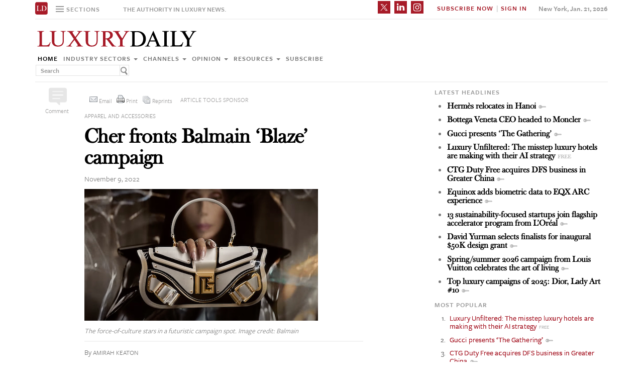

--- FILE ---
content_type: text/html; charset=UTF-8
request_url: https://www.luxurydaily.com/cher-fronts-balmain-blaze-campaign
body_size: 21348
content:
<!DOCTYPE html><html lang="en-US" prefix="og: http://ogp.me/ns# fb: http://ogp.me/ns/fb#" class="no-js"><head><title>Luxury Daily</title>  <script>!function(f,b,e,v,n,t,s)
{if(f.fbq)return;n=f.fbq=function(){n.callMethod?n.callMethod.apply(n,arguments):n.queue.push(arguments)};if(!f._fbq)f._fbq=n;n.push=n;n.loaded=!0;n.version='2.0';n.queue=[];t=b.createElement(e);t.async=!0;t.src=v;s=b.getElementsByTagName(e)[0];s.parentNode.insertBefore(t,s)}(window,document,'script','https://connect.facebook.net/en_US/fbevents.js');fbq('init','1775042012546562');fbq('track','PageView');</script> <noscript> <img height="1" width="1"
src="https://www.facebook.com/tr?id=1775042012546562&ev=PageView
&noscript=1"/> </noscript>  <script type="text/javascript">if(navigator.serviceWorker.controller){console.log('[PWA Builder] active service worker found, no need to register');}else{navigator.serviceWorker.register('/swrker.js?'+Math.floor(Math.random()*1000),{scope:'/'}).then(function(reg){console.log('Service worker has been registered for scope:'+reg.scope);});}</script> <meta charset="UTF-8"><meta name="viewport" content="width=device-width, initial-scale=1"><meta name="id" content="361268"><link rel="manifest" href="manifest.json"></link><link rel="pingback" href="https://www.luxurydaily.com/xmlrpc.php"><meta name="description" content="Of its promotion, creative director Olivier Rousteing is one of few creatives who can cite help from one of the world’s most revered entertainers." /><meta name="keywords" content="advertising, apparel and accessories, featured, industry sectors, news, apparel and accessories, balmain, cher, luxury, luxury daily, luxury marketing, luxury news" /><link rel='dns-prefetch' href='//use.typekit.net' /><link rel='dns-prefetch' href='//s.w.org' /><link rel='dns-prefetch' href='//cache.luxurydaily.com' /><link rel="alternate" type="application/rss+xml" title="Luxury Daily &raquo; Cher fronts Balmain ‘Blaze’ campaign Comments Feed" href="https://www.luxurydaily.com/cher-fronts-balmain-blaze-campaign/feed/" /> <script type="text/javascript">window._wpemojiSettings={"baseUrl":"https:\/\/s.w.org\/images\/core\/emoji\/2.2.1\/72x72\/","ext":".png","svgUrl":"https:\/\/s.w.org\/images\/core\/emoji\/2.2.1\/svg\/","svgExt":".svg","source":{"concatemoji":"https:\/\/cache.luxurydaily.com\/wp-includes\/js\/wp-emoji-release.min.js"}};!function(a,b,c){function d(a){var b,c,d,e,f=String.fromCharCode;if(!k||!k.fillText)return!1;switch(k.clearRect(0,0,j.width,j.height),k.textBaseline="top",k.font="600 32px Arial",a){case"flag":return k.fillText(f(55356,56826,55356,56819),0,0),!(j.toDataURL().length<3e3)&&(k.clearRect(0,0,j.width,j.height),k.fillText(f(55356,57331,65039,8205,55356,57096),0,0),b=j.toDataURL(),k.clearRect(0,0,j.width,j.height),k.fillText(f(55356,57331,55356,57096),0,0),c=j.toDataURL(),b!==c);case"emoji4":return k.fillText(f(55357,56425,55356,57341,8205,55357,56507),0,0),d=j.toDataURL(),k.clearRect(0,0,j.width,j.height),k.fillText(f(55357,56425,55356,57341,55357,56507),0,0),e=j.toDataURL(),d!==e}return!1}function e(a){var c=b.createElement("script");c.src=a,c.defer=c.type="text/javascript",b.getElementsByTagName("head")[0].appendChild(c)}var f,g,h,i,j=b.createElement("canvas"),k=j.getContext&&j.getContext("2d");for(i=Array("flag","emoji4"),c.supports={everything:!0,everythingExceptFlag:!0},h=0;h<i.length;h++)c.supports[i[h]]=d(i[h]),c.supports.everything=c.supports.everything&&c.supports[i[h]],"flag"!==i[h]&&(c.supports.everythingExceptFlag=c.supports.everythingExceptFlag&&c.supports[i[h]]);c.supports.everythingExceptFlag=c.supports.everythingExceptFlag&&!c.supports.flag,c.DOMReady=!1,c.readyCallback=function(){c.DOMReady=!0},c.supports.everything||(g=function(){c.readyCallback()},b.addEventListener?(b.addEventListener("DOMContentLoaded",g,!1),a.addEventListener("load",g,!1)):(a.attachEvent("onload",g),b.attachEvent("onreadystatechange",function(){"complete"===b.readyState&&c.readyCallback()})),f=c.source||{},f.concatemoji?e(f.concatemoji):f.wpemoji&&f.twemoji&&(e(f.twemoji),e(f.wpemoji)))}(window,document,window._wpemojiSettings);</script> <style type="text/css">img.wp-smiley,img.emoji{display:inline !important;border:none !important;box-shadow:none !important;height:1em !important;width:1em !important;margin:0
.07em !important;vertical-align:-0.1em !important;background:none !important;padding:0
!important}</style><link rel='stylesheet' id='wp-email-css'  href='https://cache.luxurydaily.com/wp-content/cache/busting/1/wp-content-plugins-wp-email-email-css-2.60.css' type='text/css' media='all' /><link rel='stylesheet' id='chosen-css'  href='https://cache.luxurydaily.com/wp-content/plugins/wp-job-manager/assets/css/chosen.css' type='text/css' media='all' /><link rel='stylesheet' id='wp-job-manager-frontend-css'  href='https://cache.luxurydaily.com/wp-content/plugins/wp-job-manager/assets/css/frontend.css' type='text/css' media='all' /><link rel='stylesheet' id='wp-pagenavi-css'  href='https://cache.luxurydaily.com/wp-content/cache/busting/1/wp-content-plugins-wp-pagenavi-pagenavi-css-2.70.css' type='text/css' media='all' /><link rel='stylesheet' id='font_css-css'  href='https://use.typekit.net/vrp0asz.css' type='text/css' media='all' /><link rel='stylesheet' id='mr_social_sharing-css'  href='https://cache.luxurydaily.com/wp-content/plugins/social-sharing-toolkit/style_2.1.2.css' type='text/css' media='all' /> <script type='text/javascript' src='https://cache.luxurydaily.com/wp-content/cache/busting/1/wp-includes-js-jquery-jquery-1.12.4.js'></script> <script type='text/javascript' src='https://cache.luxurydaily.com/wp-content/cache/busting/1/wp-includes-js-jquery-jquery-migrate.min-1.4.1.js'></script> <script type='text/javascript' src='https://cache.luxurydaily.com/wp-content/plugins/social-sharing-toolkit/script_no_follow_2.1.2.js'></script> <script type='text/javascript' src='https://cache.luxurydaily.com/wp-content/plugins/social-sharing-toolkit/includes/buttons/button.facebook.js'></script> <script type='text/javascript' src='https://connect.facebook.net/en_US/all.js?#xfbml=1'></script> <script type='text/javascript' src='https://platform.linkedin.com/in.js'></script> <script type='text/javascript' src='https://platform.twitter.com/widgets.js'></script> <link rel='https://api.w.org/' href='https://www.luxurydaily.com/wp-json/' /><link rel="EditURI" type="application/rsd+xml" title="RSD" href="https://www.luxurydaily.com/xmlrpc.php?rsd" /><link rel="wlwmanifest" type="application/wlwmanifest+xml" href="https://www.luxurydaily.com/wp-includes/wlwmanifest.xml" /><link rel='prev' title='Celebrity skincare brands can focus on fostering community to combat fatigue' href='https://www.luxurydaily.com/celebrity-skincare-brands-can-focus-on-fostering-community-to-combat-fatigue/' /><link rel='next' title='Aston Martin Lagonda picks McLaren’s Tony Joseph to lead Americas expansion' href='https://www.luxurydaily.com/aston-martin-lagonda-picks-mclarens-tony-joseph-to-lead-americas-expansion/' /><meta name="generator" content="WordPress 4.7.3" /><link rel="canonical" href="https://www.luxurydaily.com/cher-fronts-balmain-blaze-campaign/" /><link rel='shortlink' href='https://www.luxurydaily.com/?p=361268' /><link rel="alternate" type="application/json+oembed" href="https://www.luxurydaily.com/wp-json/oembed/1.0/embed?url=https%3A%2F%2Fwww.luxurydaily.com%2Fcher-fronts-balmain-blaze-campaign%2F" /><link rel="alternate" type="text/xml+oembed" href="https://www.luxurydaily.com/wp-json/oembed/1.0/embed?url=https%3A%2F%2Fwww.luxurydaily.com%2Fcher-fronts-balmain-blaze-campaign%2F&#038;format=xml" /><script type="text/javascript">jQuery.post("https://www.luxurydaily.com/wp-admin/admin-ajax.php",{action:"wmp_update",id:361268,token:"e2fd1d6d93"});</script><meta property="og:locale" content="en_US"/><meta property="og:site_name" content="Luxury Daily"/><meta property="og:title" content="Cher fronts Balmain ‘Blaze’ campaign"/><meta property="og:url" content="https://www.luxurydaily.com/cher-fronts-balmain-blaze-campaign/"/><meta property="og:type" content="article"/><meta property="og:description" content="Of its promotion, creative director Olivier Rousteing is one of few creatives who can cite help from one of the world’s most revered entertainers."/><meta property="og:image" content="https://www.luxurydaily.com/wp-content/uploads/2022/11/balmain-1.jpg"/><meta property="og:image:url" content="https://www.luxurydaily.com/wp-content/uploads/2022/11/balmain-1.jpg"/><meta property="og:image:secure_url" content="https://www.luxurydaily.com/wp-content/uploads/2022/11/balmain-1.jpg"/><meta property="article:published_time" content="2022-11-09T05:00:27+00:00"/><meta property="article:modified_time" content="2022-11-08T21:31:37+00:00" /><meta property="og:updated_time" content="2022-11-08T21:31:37+00:00" /><meta property="article:section" content="Advertising"/><meta property="article:section" content="Apparel and accessories"/><meta property="article:section" content="Featured"/><meta property="article:section" content="Industry sectors"/><meta property="article:section" content="News"/><meta itemprop="name" content="Cher fronts Balmain ‘Blaze’ campaign"/><meta itemprop="headline" content="Cher fronts Balmain ‘Blaze’ campaign"/><meta itemprop="description" content="Of its promotion, creative director Olivier Rousteing is one of few creatives who can cite help from one of the world’s most revered entertainers."/><meta itemprop="image" content="https://www.luxurydaily.com/wp-content/uploads/2022/11/balmain-1.jpg"/><meta itemprop="datePublished" content="2022-11-09"/><meta itemprop="dateModified" content="2022-11-08T21:31:37+00:00" /><meta itemprop="author" content="Amirah Keaton"/><meta name="twitter:title" content="Cher fronts Balmain ‘Blaze’ campaign"/><meta name="twitter:url" content="https://www.luxurydaily.com/cher-fronts-balmain-blaze-campaign/"/><meta name="twitter:description" content="Of its promotion, creative director Olivier Rousteing is one of few creatives who can cite help from one of the world’s most revered entertainers."/><meta name="twitter:image" content="https://www.luxurydaily.com/wp-content/uploads/2022/11/balmain-1.jpg"/><meta name="twitter:card" content="summary_large_image"/>  <script data-no-minify="1" data-cfasync="false">(function(w,d){function a(){var b=d.createElement("script");b.async=!0;b.src="https://cache.luxurydaily.com/wp-content/plugins/wp-rocket/inc/front/js/lazyload.1.0.5.min.js";var a=d.getElementsByTagName("script")[0];a.parentNode.insertBefore(b,a)}w.attachEvent?w.attachEvent("onload",a):w.addEventListener("load",a,!1)})(window,document);</script> <meta charset="utf-8"><title>Luxury Daily</title><meta name="viewport" content="width=device-width, initial-scale=1"><meta http-equiv="X-UA-Compatible" content="IE=edge"><link rel="shortcut icon" href="https://cache.luxurydaily.com/wp-content/themes/LD2016/favicon.ico" type="image/x-icon" /><link rel="stylesheet" href="https://cache.luxurydaily.com/wp-content/themes/LD2016/css/bootstrap.css" media="screen"><link rel="stylesheet" href="https://cache.luxurydaily.com/wp-content/themes/LD2016/css/custom.min.css"><link rel="stylesheet" href="https://cache.luxurydaily.com/wp-content/themes/LD2016/css/bootstrap.icon-large.min.css"><link rel="stylesheet" href="https://cache.luxurydaily.com/wp-content/themes/LD2016/css/fonts.css"><link rel="stylesheet" href="https://cache.luxurydaily.com/wp-content/themes/LD2016/css/MyFontsWebfontsKit.css"><link rel="stylesheet" href="https://cache.luxurydaily.com/wp-content/themes/LD2016/style.css"><link rel="stylesheet" href="https://www.luxurydaily.com/wp-content/themes/LD2016/css/ld.css?1769022222"><link rel="stylesheet" href='https://cache.luxurydaily.com/wp-content/themes/LD2016/css/mobile-init.css' /><link rel="stylesheet" media='screen and (max-width: 500px)' href='https://www.luxurydaily.com/wp-content/themes/LD2016/css/mobile-header.css?2' /><style>iframe{display:none}</style> <!--[if lt IE 9]> <script src="https://cache.luxurydaily.com/wp-content/themes/LD2016/js/html5shiv.js"></script> <script src="https://cache.luxurydaily.com/wp-content/themes/LD2016/js/respond.min.js"></script> <![endif]--> <script>(function(i,s,o,g,r,a,m){i['GoogleAnalyticsObject']=r;i[r]=i[r]||function(){(i[r].q=i[r].q||[]).push(arguments)},i[r].l=1*new Date();a=s.createElement(o),m=s.getElementsByTagName(o)[0];a.async=1;a.src=g;m.parentNode.insertBefore(a,m)})(window,document,'script','https://www.google-analytics.com/analytics.js','ga');ga('create','UA-79189662-1','auto');ga('send','pageview');</script>  <script async='async' src='https://www.googletagservices.com/tag/js/gpt.js'></script> <script>var googletag=googletag||{};googletag.cmd=googletag.cmd||[];</script> <script>googletag.cmd.push(function(){googletag.defineSlot('/60923973/large-rectangle-1-home',[336,280],'large-rectangle-1-home').addService(googletag.pubads());googletag.pubads().enableSingleRequest();googletag.enableServices();});</script> <script>googletag.cmd.push(function(){googletag.defineSlot('/60923973/large-rectangle-2-home',[336,280],'large-rectangle-2-home').addService(googletag.pubads());googletag.pubads().enableSingleRequest();googletag.enableServices();});</script> <script>googletag.cmd.push(function(){googletag.defineSlot('/60923973/large-rectangle-3-home',[336,280],'large-rectangle-3-home').addService(googletag.pubads());googletag.pubads().enableSingleRequest();googletag.enableServices();});</script> <script>googletag.cmd.push(function(){googletag.defineSlot('/60923973/large-rectangle-1-category',[336,280],'large-rectangle-1-category').addService(googletag.pubads());googletag.pubads().enableSingleRequest();googletag.enableServices();});</script> <script>googletag.cmd.push(function(){googletag.defineSlot('/60923973/large-rectangle-2-category',[336,280],'large-rectangle-2-category').addService(googletag.pubads());googletag.pubads().enableSingleRequest();googletag.enableServices();});</script> <script>googletag.cmd.push(function(){googletag.defineSlot('/60923973/large-rectangle-3-category',[336,280],'large-rectangle-3-category').addService(googletag.pubads());googletag.pubads().enableSingleRequest();googletag.enableServices();});</script> <script>googletag.cmd.push(function(){googletag.defineSlot('/60923973/large-rectangle-1-article',[336,280],'large-rectangle-1-article').addService(googletag.pubads());googletag.pubads().enableSingleRequest();googletag.enableServices();});</script> <script>googletag.cmd.push(function(){googletag.defineSlot('/60923973/large-rectangle-2-article',[336,280],'large-rectangle-2-article').addService(googletag.pubads());googletag.pubads().enableSingleRequest();googletag.enableServices();});</script> <script>googletag.cmd.push(function(){googletag.defineSlot('/60923973/large-rectangle-3-article',[336,280],'large-rectangle-3-article').addService(googletag.pubads());googletag.pubads().enableSingleRequest();googletag.enableServices();});</script>  <script src="https://cache.luxurydaily.com/wp-content/themes/LD2016/js/jquery-1.11.1.min.js"></script> <script>$(window).load(function(){$("iframe").show();});</script> <script src="https://cache.luxurydaily.com/wp-content/themes/LD2016/js/jquery-ui.min.js"></script> <script src="https://cache.luxurydaily.com/wp-content/themes/LD2016/js/jquery.form.min.js"></script> <script src="https://cache.luxurydaily.com/wp-content/themes/LD2016/js/bootstrap.min.js"></script> <script src="https://cache.luxurydaily.com/wp-content/themes/LD2016/js/custom.js"></script> <script src="https://cache.luxurydaily.com/wp-content/themes/LD2016/js/aes.js"></script> <script>function setCookie(cname,cvalue,ttl){if(!ttl){ttl=100*24*60*60*1000;}
var d=new Date();d.setTime(d.getTime()+(ttl));var expires="expires="+d.toUTCString();document.cookie=cname+"="+cvalue+";"+expires+";path=/";var item={value:cvalue,expiry:d.getTime()+ttl,}
localStorage.setItem(cname,JSON.stringify(item))}
function getCookie(cname){var name=cname+"=";var decodedCookie=decodeURIComponent(document.cookie);var ca=decodedCookie.split(';');for(var i=0;i<ca.length;i++){var c=ca[i];while(c.charAt(0)==' '){c=c.substring(1);}
if(c.indexOf(name)==0){return c.substring(name.length,c.length);}}
const itemStr=localStorage.getItem(cname)
if(itemStr){const item=JSON.parse(itemStr)
const now=new Date()
if(now.getTime()>item.expiry){localStorage.removeItem(cname)}else{return item.value}}
return"";}</script> <script src="https://www.luxurydaily.com/wp-content/themes/LD2016/js/ld.js?1769022222"></script> </head><body ><div class="navbar navbar-default navbar-fixed-top"><div class="container"><div class="navbar-header"> <a href="/" class="initials"><img width="25" height="25" src="https://cache.luxurydaily.com/wp-content/themes/LD2016/svg/ld-favicon.svg" /></a> <a href="/" id="logo-mobile"><img style="max-width: 325px; width: 100%; height: 36px;" src="https://cache.luxurydaily.com/wp-content/themes/LD2016/svg/Luxury-Daily_logo.svg" /></a><div class="navbar collapse navbar-collapse sections"><ul class="nav navbar-nav"><li class="dropdown"> <a href="#" class="desktop dropdown-toggle" type="button" data-toggle="dropdown"role="button" aria-expanded="false" ><ul class="clr"><li class="bars"><div class="bar"></div><div class="bar"></div><div class="bar"></div></li><li class="label">Sections</li></ul> </a><ul class="dropdown-menu"><li><a class="reverse" href="/">Home</a></li><li><a class="reverse" href="/category/sectors">Industry sectors</a></li><li><a class="reverse" href="/category/news">Channels</a></li><li><a class="reverse" href="/category/opinion">Opinion</a></li><li><a class="reverse" href="/category/resources">Resources</a></li><li><a class="reverse pop-subscribe loggedout" href="https://subscribe.luxurydaily.com/LUX/?f=annualnsm&s=18ANNMISCA">Subscribe</a></li></ul></li></ul></div><a href="#" class="magnify"  target="search"><div class="magnify-inner"></div> </a><span class="make-us lighter-grey">The authority in luxury news.</span><button class="navbar-toggle " type="button" data-toggle="collapse" data-target="#navbar-main"><div class="navbar-toggle-inner"></div> </button><div id="mobile-sub-menu"><div id="date-mobile">Jan. 21, 2026</div> <span class="label subscribe"> <a href="#" id="popular-mobile" target="popular">Most Popular</a> <span style="color: #ccc;"> &nbsp; &nbsp; </span> <a class="my pop-login" href="/log-in" style="display: none;">My Account</a> <a class="sign-in-subscribe pop-subscribe loggedout" style="display: none;" href="https://subscribe.luxurydaily.com/LUX/?f=annualnsm&s=18ANNMISCA" id="subscribe-mobile">Subscribe</a> <span style="color: #ccc;" class="loggedout"> &nbsp; &nbsp; </span> <a class="sign-in pop-login loggedout" href="/log-in" style="display: none;">Sign In</a> <a class="logout-link pop-logout loggedin" style="display: none;" href="https://cache.luxurydaily.com/wp-content/themes/LD2016/../../plugins/cambey/logout.php">Log out</a> </span></div></div><div class="navbar-collapse collapse" id="navbar-main"><ul class="nav navbar-nav navbar-right"><li class="share-container"> <span class="mr_social_sharing"> <a href="https://twitter.com/luxurydaily" rel="nofollow" target="_blank"> <img style="width: 25px;height: 25px;" src="https://cache.luxurydaily.com/wp-content/themes/LD2016/svg/x_icon.svg" class="nopin" alt="Connect on Twitter" title="Connect on X"> </a> </span> <span class="mr_social_sharing"> <a href="https://www.linkedin.com/company/luxury-daily" rel="nofollow" target="_blank"> <img style="width: 25px;height: 25px;" src="https://cache.luxurydaily.com/wp-content/themes/LD2016/svg/linkedin_icon.svg" class="nopin" alt="Connect on LinkedIn" title="Connect on LinkedIn"> </a> </span> <span class="mr_social_sharing"> <a href="https://www.instagram.com/luxurydaily/" rel="nofollow" target="_blank"> <img style="width: 25px;height: 25px;" src="https://cache.luxurydaily.com/wp-content/themes/LD2016/svg/instagram_icon.svg" class="nopin" alt="Connect on Instagram" title="Connect on Instagram"> </a> </span></li><li class="label subscribe"> <a class="my" href="/log-in" style="display: none;">My Account</a> <a class="sign-in-subscribe loggedout pop-subscribe" href="https://subscribe.luxurydaily.com/LUX/?f=ANNUALNSM" style="display: none;">Subscribe Now</a> <span style="color: #ccc;" class="loggedout"> &nbsp;|&nbsp; </span> <a class="sign-in loggedout pop-login" href="/log-in" style="display: none;">Sign In</a> <a class="logout-link loggedin pop-logout" style="display: none;" href="https://cache.luxurydaily.com/wp-content/themes/LD2016/../../plugins/cambey/logout.php">Log Out</a></li><li class="label date">New York, Jan. 21, 2026</li></ul><ul class="no-bullet mobile-menu"><li><a class="reverse" href="/">Home</a></li><li><a class="reverse" href="/category/sectors">Industry Sectors</a></li><li><a class="reverse" href="/category/news">Channels</a></li><li><a class="reverse" href="/category/opinion">Opinion</a></li><li><a class="reverse" href="/category/resources">Resources</a></li><li><a class="reverse" href="/advertise">Advertise</a></li><li><a class="reverse loggedout pop-subscribe" href="https://subscribe.luxurydaily.com/LUX/?f=paid">Subscribe</a></li></ul></div></div></div><div class="navbar fold search"><div class="search-inner"><form class="navbar-form navbar-left search" role="search"><div class="form-group"><ul class="clr"><li> <input type="text" class="form-control" placeholder="Search"></li><li> <a href="#" class="popup-magnify"><img src="https://cache.luxurydaily.com/wp-content/themes/LD2016/img/magnify-new.png"></a></li></ul></div></form></div></div><div class="navbar fold popular"><div class="popular-inner"><ol class=""><li><a class="free" href="https://www.luxurydaily.com/luxury-unfiltered-the-misstep-luxury-hotels-are-making-with-their-ai-strategy" title="Luxury Unfiltered: The misstep luxury hotels are making with their AI strategy">Luxury Unfiltered: The misstep luxury hotels are making with their AI strategy</a></li><li><a class="key" href="https://www.luxurydaily.com/gucci-presents-the-gathering" title="Gucci presents &#x2018;The Gathering&#x2019;">Gucci presents &#x2018;The Gathering&#x2019;</a></li><li><a class="key" href="https://www.luxurydaily.com/ctg-duty-free-acquires-dfs-business-in-greater-china" title="CTG Duty Free acquires DFS business in Greater China">CTG Duty Free acquires DFS business in Greater China</a></li><li><a class="key" href="https://www.luxurydaily.com/equinox-adds-biometric-data-to-eqx-arc-experience" title="Equinox adds biometric data to EQX ARC experience">Equinox adds biometric data to EQX ARC experience</a></li><li><a class="key" href="https://www.luxurydaily.com/david-yurman-selects-finalists-for-inaugural-50k-design-grant" title="David Yurman selects finalists for inaugural $50K design grant">David Yurman selects finalists for inaugural $50K design grant</a></li><li><a class="key" href="https://www.luxurydaily.com/13-sustainability-focused-startups-join-flagship-accelerator-program-from-loreal" title="13 sustainability-focused startups join flagship accelerator program from L'Or&#x00e9;al">13 sustainability-focused startups join flagship accelerator program from L'Or&#x00e9;al</a></li><li><a class="key" href="https://www.luxurydaily.com/louis-vuitton-connects-opulence-household-linens-for-springsummer-2026" title="Spring/summer 2026 campaign from Louis Vuitton celebrates the art of living">Spring/summer 2026 campaign from Louis Vuitton celebrates the art of living</a></li><li><a class="free" href="https://www.luxurydaily.com/off-the-cuff-a-qa-with-virtuosos-jennifer-campbell" title="Off the Cuff: A Q&A with Virtuoso's Jennifer Campbell">Off the Cuff: A Q&A with Virtuoso's Jennifer Campbell</a></li><li><a class="key" href="https://www.luxurydaily.com/balenciaga-reveals-fall-collaborations-with-manolo-blahnik-nba" title="Balenciaga reveals fall collaborations with Manolo Blahnik, NBA">Balenciaga reveals fall collaborations with Manolo Blahnik, NBA</a></li><li><a class="free" href="https://www.luxurydaily.com/italian-fashion-designer-valentino-garavani-dies-at-93" title="Italian fashion designer Valentino Garavani dies at 93">Italian fashion designer Valentino Garavani dies at 93</a></li></ol></div></div><div class="navbar fold subscribe"><div class="subscribe-inner"><ul class="clr"><li><input type="text" class="form-control" placeholder="EMAIL ADDRESS"></li><li><a href="#" class="footer-subscribe"><img src="https://cache.luxurydaily.com/wp-content/themes/LD2016/img/subscribe.png"></a></li></ul></div></div><div class="container main"><div class="overlay"></div><div class="page-header leaderboard top" style="display: none; height: 0;"></div><div class="page-header logo"><div class="row"><div class="col-lg-8"> <a href="/" id="logo"><img style="max-width: 325px; width: 100%; height: 36px;" src="https://cache.luxurydaily.com/wp-content/themes/LD2016/svg/Luxury-Daily_logo.svg" /></a><div class="navbar collapse navbar-collapse"><ul class="nav navbar-nav"><li><a href="/">Home</a></li><li class="dropdown"> <a href="/category/sectors" class="dropdown-toggle grey" data-toggle="dropdown" role="button" aria-expanded="false">Industry sectors <span class="caret"></span></a><ul class="dropdown-menu multi-column columns-3" role="menu"><div class="row"><div class="col-sm-4"><ul class="multi-column-dropdown"><li class="cat-item cat-item-2053"><a href="/category/sectors/apparel-and-accessories/" title="View all posts filed under Apparel and accessories">Apparel and accessories</a></li><li class="cat-item cat-item-2054"><a href="/category/sectors/arts-and-entertainment/" title="View all posts filed under Arts and entertainment">Arts and entertainment</a></li><li class="cat-item cat-item-2055"><a href="/category/sectors/automotive-industry-sectors/" title="View all posts filed under Automotive">Automotive</a></li><li class="cat-item cat-item-2056"><a href="/category/sectors/consumer-electronics/" title="View all posts filed under Consumer electronics">Consumer electronics</a></li><li class="cat-item cat-item-2057"><a href="/category/sectors/consumer-packaged-goods/" title="View all posts filed under Consumer packaged goods">Consumer packaged goods</a></li><li class="cat-item cat-item-2058"><a href="/category/sectors/education/" title="View all posts filed under Education">Education</a></li><li class="cat-item cat-item-2059"><a href="/category/sectors/financial-services/" title="View all posts filed under Financial services">Financial services</a></li><li class="cat-item cat-item-2060"><a href="/category/sectors/food-and-beverage/" title="View all posts filed under Food and beverage">Food and beverage</a></li><li class="cat-item cat-item-2061"><a href="/category/sectors/fragrance-and-personal-care/" title="View all posts filed under Fragrance and personal care">Fragrance and personal care</a></li></ul></div><div class="col-sm-4"><ul class="multi-column-dropdown"><li class="cat-item cat-item-2062"><a href="/category/sectors/government/" title="View all posts filed under Government">Government</a></li><li class="cat-item cat-item-2063"><a href="/category/sectors/healthcare/" title="View all posts filed under Healthcare">Healthcare</a></li><li class="cat-item cat-item-2064"><a href="/category/sectors/home-furnishings/" title="View all posts filed under Home furnishings">Home furnishings</a></li><li class="cat-item cat-item-2065"><a href="/category/sectors/jewelry/" title="View all posts filed under Jewelry">Jewelry</a></li><li class="cat-item cat-item-2066"><a href="/category/sectors/legal-and-privacy/" title="View all posts filed under Legal and privacy">Legal and privacy</a></li><li class="cat-item cat-item-20093"><a href="/category/sectors/luxury-living/" title="View all posts filed under Luxury Living">Luxury Living</a></li><li class="cat-item cat-item-20093"><a href="/category/sectors/special-reports/" title="View all posts filed under Luxury Memo Special Reports">Luxury Memo Special Reports</a></li><li class="cat-item cat-item-2067"><a href="/category/sectors/marketing-industry-sectors/" title="View all posts filed under Marketing">Marketing</a></li><li class="cat-item cat-item-2068"><a href="/category/sectors/mediapublishing/" title="View all posts filed under Media/publishing">Media/publishing</a></li><li class="cat-item cat-item-1191"><a href="/category/sectors/nonprofits/" title="View all posts filed under Nonprofits">Nonprofits</a></li><li class="cat-item cat-item-2069"><a href="/category/sectors/real-estate/" title="View all posts filed under Real estate">Real estate</a></li></ul></div><div class="col-sm-4"><ul class="multi-column-dropdown"><li class="cat-item cat-item-2070"><a href="/category/sectors/retail-industry-sectors/" title="View all posts filed under Retail">Retail</a></li><li class="cat-item cat-item-2071"><a href="/category/sectors/software-and-technology-industry-sectors/" title="View all posts filed under Software and technology">Software and technology</a></li><li class="cat-item cat-item-2072"><a href="/category/sectors/sports/" title="View all posts filed under Sports">Sports</a></li><li class="cat-item cat-item-2073"><a href="/category/sectors/telecommunications/" title="View all posts filed under Telecommunications">Telecommunications</a></li><li class="cat-item cat-item-2074"><a href="/category/sectors/travel-and-hospitality/" title="View all posts filed under Travel and hospitality">Travel and hospitality</a></li></ul></div></div></ul></li><li class="dropdown"> <a href="/category/news" class="dropdown-toggle grey" data-toggle="dropdown" role="button" aria-expanded="false">Channels <span class="caret"></span></a><ul class="dropdown-menu multi-column columns-2" role="menu"><div class="row"><div class="col-sm-6"><ul class="multi-column-dropdown"><li class="cat-item cat-item-12"><a href="/category/news/advertising/" title="View all posts filed under Advertising">Advertising</a></li><li class="cat-item cat-item-2083"><a href="/category/news/commerce-news/" title="View all posts filed under Commerce">Commerce</a></li><li class="cat-item cat-item-47"><a href="/category/news/events/" title="View all posts filed under Events">Events / Causes</a></li><li class="cat-item cat-item-2043"><a href="/category/news/in-store/" title="View all posts filed under In-store">In-store</a></li><li class="cat-item cat-item-2044"><a href="/category/news/internet-news/" title="View all posts filed under Internet">Internet</a></li><li class="cat-item cat-item-25"><a href="/category/news/legal-privacy/" title="View all posts filed under Legal/privacy">Legal/privacy</a></li><li class="cat-item cat-item-2045"><a href="/category/news/mail/" title="View all posts filed under Mail">Mail</a></li></ul></div><div class="col-sm-6"><ul class="multi-column-dropdown"><li class="cat-item cat-item-2047"><a href="/category/news/mobile-news/" title="View all posts filed under Mobile">Mobile</a></li><li class="cat-item cat-item-2082"><a href="/category/news/multichannel/" title="View all posts filed under Multichannel">Multichannel</a></li><li class="cat-item cat-item-2048"><a href="/category/news/out-of-home/" title="View all posts filed under Out of home">Out of home</a></li><li class="cat-item cat-item-2049"><a href="/category/news/print/" title="View all posts filed under Print">Print</a></li><li class="cat-item cat-item-2051"><a href="/category/news/radio/" title="View all posts filed under Radio">Radio</a></li><li class="cat-item cat-item-32"><a href="/category/news/research/" title="View all posts filed under Research">Research</a></li><li class="cat-item cat-item-2050"><a href="/category/news/television/" title="View all posts filed under Television">Television</a></li></ul></div></div></ul></li><li class="dropdown"> <a href="/category/opinion" class="dropdown-toggle grey" data-toggle="dropdown" role="button" aria-expanded="false">Opinion <span class="caret"></span></a><ul class="dropdown-menu"><li class="cat-item cat-item-43"><a href="/category/opinion/blog/">Blog</a></li><li class="cat-item cat-item-39"><a href="/category/opinion/classic-guides/">Classic Guides</a></li><li class="cat-item cat-item-40"><a href="/category/opinion/columns/">Columns</a></li><li class="cat-item cat-item-41"><a href="/category/opinion/editorials/">Editorials</a></li><li class="cat-item cat-item-42"><a href="/category/opinion/letters/">Letters</a></li><li class="cat-item cat-item-4039"><a href="/category/opinion/q-and-a/">Q&amp;A</a></li><li class="cat-item cat-item-4040"><a href="/category/opinion/strategy-opinion/">Strategy</a></li></ul></li><li class="dropdown"> <a href="/category/resources" class="dropdown-toggle grey" data-toggle="dropdown" role="button" aria-expanded="false">Resources <span class="caret"></span></a><ul class="dropdown-menu"><li class="cat-item cat-item-"><a href="/category/resources/case-studies">Case studies</a></li><li class="cat-item cat-item-"><a href="/conferences">Conferences</a></li><li class="cat-item cat-item-"><a href="/category/resources/editorial-calendar">Editorial calendar</a></li><li class="cat-item cat-item-"><a href="/luxury-daily-awards">Luxury Daily Awards</a></li><li class="cat-item cat-item-"><a href="/luxury-firstlook">Luxury FirstLook</a></li><li class="cat-item cat-item-"><a href="/luxury-mobile-summit">Luxury Mobile Summit</a></li><li class="cat-item cat-item-"><a href="/luxury-roundtable">Luxury Roundtable</a></li><li class="cat-item cat-item-"><a href="/luxury-retail-summit">Luxury Retail Summit</a></li><li class="cat-item cat-item-"><a href="/category/resources/news-briefs">News briefs</a></li><li class="cat-item cat-item-"><a href="/newsletter-archive">Newsletter archive</a></li><li class="cat-item cat-item-"><a href="/category/resources/podcasts">Podcasts</a></li><li class="cat-item cat-item-"><a href="/videos">Video</a></li><li class="cat-item cat-item-"><a href="/category/resources/webinars">Webinars</a></li><li class="cat-item cat-item-"><a href="/category/resources/white-papers">White papers</a></li></ul></li><li> <a href="https://subscribe.luxurydaily.com/LUX/?f=paid" class="grey loggedout pop-subscribe">Subscribe</a></li><li><form class="navbar-form navbar-left search" role="search"><div class="form-group"><ul class="clr"><li><input type="text" class="form-control" placeholder="Search"></li><li><a href="#" class="header-magnify"><img width="16" src="https://cache.luxurydaily.com/wp-content/themes/LD2016/img/magnify-new.png"></a></li></ul></div></form></li></ul></div></div><div class="col-lg-4"></div></div></div><div class="section clearfix main article"><div class="row text"><div class="col-lg-1"><a class="comment-button" href="#"><img style="width: 36px; margin: 0 27px;" src="https://cache.luxurydaily.com/wp-content/themes/LD2016/img/comment-75-light.png" /></a> <a href="#" class="comment-link">Comment</a></div><div class="col-lg-6"><ul class="tools clr smallest top"><li class="emailTool"><a href="https://www.luxurydaily.com/cher-fronts-balmain-blaze-campaign//?email=1">Email</a></li><li class="printTool"><a href="https://www.luxurydaily.com/cher-fronts-balmain-blaze-campaign//?print=1">Print</a></li><li class="reprintsTool"> <a href="mailto:editor@luxurydaily.com">Reprints</a></li><li class="articletools"> ARTICLE TOOLS SPONSOR</li><li class="articlesponsor"> <script type='text/javascript'>googletag.cmd.push(function(){googletag.defineSlot('/60923973/article-tools-sponsor',[88,31],'div-gpt-ad-1467230372986-0').addService(googletag.pubads());googletag.pubads().enableSingleRequest();googletag.pubads().collapseEmptyDivs();googletag.enableServices();});</script> <div id='div-gpt-ad-1467230372986-0' style='height:31px; width:88px;'> <script type='text/javascript'>googletag.cmd.push(function(){googletag.display('div-gpt-ad-1467230372986-0');});</script> </div></li></ul> <br style="clear: both;"/><p class="sector category" > <font color=""><a class="smallest lighter-grey smallest" href="https://www.luxurydaily.com/category/sectors/apparel-and-accessories/">Apparel and accessories</a></font></p><h1><a href="https://www.luxurydaily.com/cher-fronts-balmain-blaze-campaign/" class="reverse">Cher fronts Balmain ‘Blaze’ campaign</a></h1><p class="date"> <font color="gray">November 9, 2022</font></p><a class="image" href=""><img class="alignnone size-full wp-image-152895"
src="https://cache.luxurydaily.com/wp-content/uploads/2022/11/balmain-1.jpg"> </a><p class="caption main"><font color="gray"> <a href="https://www.luxurydaily.com/wp-content/uploads/2022/11/balmain-1.jpg"><img class="size-full wp-image-361269" src="https://cache.luxurydaily.com/wp-content/uploads/2022/11/balmain-1.jpg" alt="Photo of Cher holding Balmain Blaze Bag" width="465" height="262" /></a> The force-of-culture stars in a futuristic campaign spot. Image credit: Balmain </font></p><div class="divider">&nbsp;</div><p class="byline-container"> By <a style="color:#777; font-size: 13px;" class="byline reverse" href="/author/amirah-keaton">Amirah Keaton</a></p><div class="body locked" post-id="361268" token="d903a22880ff10f12c6df566b30cd3ce361268"><p></p><p></p><p>French fashion label Balmain is hoping to elevate a leather goods launch to icon status.</p><p></p><div class="row call-to-action" style="display:block;"><div class="col-lg-12"><center> To read the entire article, please <a href="https://subscribe.luxurydaily.com/LUX/?f=annualnsm&s=18ANNARTA">subscribe</a> or <a href="/log-in?redirect=https://www.luxurydaily.com/cher-fronts-balmain-blaze-campaign/" class="pop-login">sign in</a></center></div></div></div><div id="encrypted" style="display:none;">{"ct":"+zQUX\/GxQryzD2mQGzkxS9Yk6qPjbK7R0r8b+zzU2NHXHM3\/BRu35anNS9WCwYayljvq2IWCJau68Ao0xWnZ8d4jPe\/cFsUn7qzeys9cAgJ47oL3cTWt5A5uKysHQC0UyS8GJveyDcVvNhRaTmVCT20w1esfdQFN7Bmi2Jrvc\/8xPZd3ywgkZVPxCkNxmjM+Mh7+sSNO1N+qnQfV5uIoiluDcAAVmBKG7REtPiar5nCYwOLzD5Gn0Cv6gRqJtlyzqGSMWqD11JV9t6deWw3YsjG2O7axlgHyJHeYEtPrL\/zS39j\/MjnX6Ch+fuXbz1iVWRfhAEfzVC+ZVFdGvMGn9zebeaaePGMTqtByCmD33Uan70K7llXuaBqlgmZPq8\/vK0ZMtC67YmOR9QUWyT2nO41QzRIrUCg0GZnhnj\/kdycJG1PKNaVQYNeCDqZ8UyJW7eLcWyayS9qH6YfX7k0bOJMu5sIuUv66X9C5hNq7rA4m78UN8Z3nUtUrTFK4QQRXpZhX00KAKhdNSEFLQi5EbuGlOgs2jD5LVn9sCLFGqgQoQhRk+t\/1uV0Qki6Z0ObPs6bWYtlq9zXarHcOj2WVhYuLbZRFX1SkujAhV6ZWXMCVZqbQZMIUStn3rm\/[base64]\/74gbZQM3Go5k7gGNcP\/hmbPzFM4em5I1ydw1DYsdznx0gOC2X7IAbuiXkuNEB5LgZAOLzYMKtnSc15ovCdgx6IzQNYD92Taej54wYPoevgQAEUHDQB5hhrypHfVvQ7R5fJgE2l2whMzSEY9zzEn0QMXa9siXaR\/TrWdX5VxY+tpzlSkCumHqzQs3YBE3g42KeaRuuky\/JIP0\/N7b6uLMtcztGfQaH00JkiJYOxF\/QxOKIy539EFhfMCNJ3haUo0eEz6KG575W3aXDwbawt+mZeU5iDZsSRhvNKQPGIQfvDgRMp1lOuAAVYRGxkm5bssi75Knf3+LIi2HDcOoSnl+0nqZ6RA16cCOBRH0dl0LIVJcoUEwrQVd6Fy9ZXiF+hJmHihEAuIB1uCO\/wl4XZCdsQx7F0SARtklwu10Z4Bp7IoJaDzc\/\/EaZC8Dz1FNShJ6e69LWzJcc33Sxxdjet+lgHxS9L1+dUfkgewSYkUTnh3k1ak+xM6e57mE0MhL1UebxuO96I1XHp0Kgkl3nfyf8bDQ5JhuUyMk7i7YSdukuovSaaYdNof9WkP1LLh2PMG9PJCVLbRo5et35xnLnTLTIU1gNIFVFKKh9wL\/Jqp\/ri19ZC4im8rhVx4GXGDmWoVnIoCQUhuRqkuYRtVl8fCvP\/\/ebi7pTI1LW+p4gxrDIEiYuJpgx72oTvjDt0+SxZ+\/thqKaauKwCPAObFYqvTRj\/zvw6Cax98K8uO070DSCXa3fUNiCuuYrj3xxBP0AOZeAENXUrOm5OpMPR0OGtty62OfbiGhVCzeh6eIT8O4q8wA6KhB9Q1zS5d67Gr8wLRlDm3oeSadwVrxxhRBtMw+K2KqOtRotpFob7QrT29JLHc+\/Ujrd5keb5J9OSwSq1MPq3c6tuMMM2EPnjKdrNVjalMdJr2+3EvHpvtGB+ICnQyjp0VnD8tp7jfHQ\/eypeeDhg2hLk85LidbzYEmpxpSE+nXMcUxdL0WX4lHEZpi\/V7rkr4CDQ3JagqVoEn5V10JwONj30rPy\/yPiHjt2oU6A3s6I9D7ZmGcGUKOtNnqbUCc30CsuvZ0hgO4VJ3HCT+eY0f9NtHk6LnZI7V729oE9WU2OZlSyhVMRdBpEylyqCh\/jnqNMKE+vJtIXezFCQ+fQdk04XYQ9O2YSPXYPizIlJbgliYalTBPK37rD5yEQRTwV2KHVLlDh3b4Ea5V0hiTHOwygrlsJELhChS3yX9wrmVX5UBTsL+0k0HeWvAGeRj9hCcReygwZJlt1hO2pYHlYVrZ+PYk\/1NE7TmHj\/Eahj+pQ2KPaLzC9FaTJ9ItKgnXksxMtJj4jjFHbjgbj6FGNaotLzN\/iMMo6W0KNKM5oNvvjw+TeX2LMHWqAily5\/Z2Cl3qmE92UQuJb36NV\/xlPuBcbQlkj1iGDKebAPnLgne5LUryDgVR2W5w2srdRcZ8dDU7IjyPHhB7BkU\/sTQVr5Ed\/nqQ+wQASzAXswJIbySls\/HN9zIvVihXdvjt58CeUAZJvhLW+GtnF6xHyAENP5VlpOo9s7zPLgbrmS\/F5SCS8xblo2FKZkipZGR8nLintnvMQYOAT8Bq7TxK0vd6QkTa4nhZxhNd6rorEwG4z579Zm2sHQM9NT8T96PaR0Tt5OMWZtIrh4iXFbl8fOtuxU1FlLNZwgHPH1UOV\/zcjy5vonOUVPfD4+fEqpJFvf6jFma\/OjlbyrTKBaJj0py97vksrsgtjMdrWPwiAqVy29ErGeF8z7tq372L8ula61gyagGeEGxXWbaK5BOkZpZvocDvc0ZCGUBKRY9V0ikHR3j16mjWcuzvvCbfVIO9oodrxeexTghqKoQD3xpRiTq\/zS4CcsH7\/7MMj8JZVJ6VFScDhRo2qgBEb46Q\/U2RTwMdiTJtkq1bJ5GYkodKx2pWFTR2vCs3c3SSl5x0FjecmPzyp9ESP+dLUmBPutEb0d\/UNOwDdhmX9LtHyARcWUOUG1UlBYad2MmN+IlMdxsxSw\/lhVcCw1VyafurEQIiOnUm5OA7hfqG\/BgcvF49s7Qr8mwZLb8ehaJzLKFMuODXUDtadyVqJtJAmBL+5Y9dpBf\/3ejYxE4V3MKXuCAIWkxvT+xVwZMbtR\/[base64]\/PRsOKY9V4EFSOVvjkPY3I1Xe6zvFGXDYL1TXyh5HJOo\/PdpLEDnXQiYBhtMxak14rU2hZjs14tXCc9P7DiDIKfsMufF\/putG+Kr3pCd2ZueEnEL1X+D\/tyN\/reuMG4vexIBjSPIw0ECtaLDsLZ3bg\/8mpFcMIINSwx7Hf+s0XRZctIDRsAkYSvcAhXzjFZcGzuAMVsnsVba991yirZQ2me1BW8LPCnVpr70RX9c0YHmy+GIm6pHSdS3\/ZjkFIBV\/c6hSbUFemv6wnoyH1Qo2eW8qmqhKnNn9O4tyu+5eAJVidGfGDDH7443IIhp4W6zcW4qhq+T26lmVFhyriLVumSL9GJXb1PblVAoOkX1LNGNJWoLqCmi1WqUPFO+nWyIAuXBvVg+eJ+\/yP2IVfiBrb87JHR+iOjWSU7\/Rl6n4zwFwQDzSntJWwc\/DMSW\/+SzckEtcwJtO5+RKaKOUAud6lAuagsWcaIUcYOViZIDJ\/M8pYdRsB\/9ed\/sivAaEXCii0L229fvdPPvwI3bZ2LpGi+e7G9zsbzYtztZ1xLDau4GgXd9A5MrfZlBeyqN3i7ESrHXz0gLTUeuJu8wof4dl5HDfxj74tvJ\/EQwUYODqUDttt1clY2WUo0GG8YZamtpaPTmLHhtk06M0wmmMlwLWTKbVhYF\/1fCLuwvMUqCHM5d9Gr\/aS7oKhBTzTOfkvigoFmfdkirD9OoedPm+bVAILgja7IMDf3TO71pMbhkjMZ9wZl0rzdZJvwLhLS28m1SIoF2uv2ErhhP1pNiULG+XLb2dKhGre\/[base64]\/XUDSpy2dmbgSh4wwGY0hI8vkCxZrrKFmMappoLrZ3q6xpdW5tZu8KKhd6uZRAuxegFP+vZ83ICKP\/glSWcx5zpz0DUKZD5WDUWKCq\/hOGOjO9s8NDbsmIXVR3vCYDc0zARobONHAtrrhDnCjiQz3DnoidmJu5CiFR7dL3yqcZf3n6lIsqvslvgRfY9x8r6IhUdyj3rPpiFSkaKo3EzO\/hD+q\/Cu7D3lOI1HRTEGxaWyaH3p3UtGcYOa7PpPeGhC00WA21QF0H3Tw2ze3YNAKn+JOlTTp8r2IJauTZKrT\/xJe6+R3ALOtMKOm4juTOb8BU\/[base64]\/N8YQxnAf2t6jc8uO3FG+gPEK23pr5pWswKIlb8PK0Lo3wJ\/nqsHSasnZqmjUw3EF4v0Au7s0Br8IwapnRvTrHX8wA+OzEDMdlEBxVpwrowurUDqMt6zXeR7lubn7McKWPAPQJUAgfJjPWouXhXmajVTn1e+Y8+En7v5KElh6fijW07ItO3N1XPm3WgXeioV5tNz4pFwjXztoZW\/Qqcut17RNa95I+ejWsP0U\/FVsdt556JraTegneF1AjsqLSV72MWBK1c1Wb2B\/7ZouEqwjIDoVUqUfvniOgtqIhfIikluRLr8UcFjDo03jf6hH+R774RdwO7ra7k2Ih8JA1yQVulY+7ZVA5QM02w2TW8ulwk+OfyoXHDc7rbRX914tGarAbu0to2RL2kZbMasbtmfm9ehzI4WMeMnd2QlTfnD8cCKzzod4\/OiDrOX2NGP01EWqPo5\/IhZXtuP4xECLngadOOipiVWZZWUSgue9RGXfrf6oABKnXl2URNFEqt0uHI44JMOuBIa80UYyq0SN277oLqodUZchTn6RzSEgGrLmZC5\/SK5IOZnBLi5N4VbDfIlVj0lODbOPo7xyX57+VbczYR\/[base64]\/pYg0gGlubwrXFgmBON+IOMU8VWDbPlwF4TLrti6z1qGzI0WaQRtkRsZs0\/C0izT71S8O63pEYKmTSBVhxNMBttq7Jpts4ApcGwIVeOIaCfS0TAOz6h6u5nUnwpDkJvxSuiD96wvObB6PAXVlmG453OXvrgYwEqLEQQb809li7EWpmAMul1lgpRk218k6+oOc7VHqntsaDEYLVE2TKeiSdmh\/th7yBi+sajy7bOnF5i+aHZ1FyL1h3kShPNOzfXoIWGuLbwVzEPgf67KNze10mDLW4Am2WHyJEfLZCN\/FUFEkG9YAcP+udsf57mJnGzqdoAedagGd2d72z6JR7Dd2MI2D\/mdt4mcO8Oe1cd\/ulTc6ybr7aQzTJMOMveGPJC3ES1r\/cSncEVdKYhdi7HZJ4qbFE6rxpH1EpRiG6M5V0WygDmF6I+prgRr+4opxWpLbnvNH\/tUJGwWBXLFK75eSwhHGAGdHi6l6pxAYyz\/FqUHLHi2DA1Od2gsZAPmpXkuIt4mxO8Yz2pdGtRvZBHdhcfninXwP7Za6O9hVHkpNCUwew8fnKR9jUOCFyZlP7X6ryj7crgcI7WtcLeW+h\/7svNn8Cji+8fyMIFFTcM5GjtbRqT1iGB43Ys\/fd0\/ejXe2acfUjvTNPw\/\/ZbimwZ4Y4RAvn8JrQRb8XFCMxgIzKACis13563IIqqNKOBD+I6NCLQKufijenxkTsbKdK8z25+ULbIpvQlq9\/[base64]\/kw7lMpG1odRDDmpEe9VI0SaPixDz\/3XLk+wjhgQuVhWdA9df651F06t2JfyMP1+jkDRpP9LpfgxpFaw9d4Z8fzbSoAK12vUmi3WIkuotZ3oTi4bNau46R5LRD4dgSp1S+e1tL8rM7ZzR3s0+5RZ2NnulIs\/eBywtccdVGmnNCLh36MDUYLQ+y7r0N6HLVvs0wP6S2qDJaNQW61nqzGXF3RA+suvN7GD23ejjqPIINlduVd10M\/OGO\/OzhjlabA4f93pqzsGHBwnC7PNVl5lH6r7J6ymeC4Wjt118GmAwpvlMo8UG70R86JDttpWPTPLYNUksZUG9AcUAi9fH4MIbWrcsdQwgN66\/hTIjBxx89WAxBcnrho\/yWvZx2HZNE5wzN83Xw68Z0tCA4U1wrJCO9AhA1YD68gyQotZ3\/D9B43\/+2ZdLbpm9fXf4UmWfbue57\/WskWcCIDLZH3rDANqJG2d5CUe3jDgGfO1kQ6pY2d\/DF7bNtVwZXajenLLgBTG9J9kCN2qV+1nYzM2HmRFp7MJvNGJ19m3AivqpMAja+ae\/Ir5nKroSC15cV6HVAvbJomMSeQTQBDaHqRYUnbDt5FnoOwEmva27XUo9jTUeG4EAelVkIBdCF1NOq6I7Sdh85Hog7kzIfS2tD3tCo4cygJyogSzCq5yqvxTGB1kg4QNlXr06zmKCvJPDDwWA4n5Cn7WnXYz1gf1REtt7RKG2","iv":"0e5315a9af82c2a97bb659209c19db5c","s":"9fb39ce30ce705dd"}</div><hr /><ul class="tools clr smallest bottom"><li class="emailTool"> <a href="https://www.luxurydaily.com/cher-fronts-balmain-blaze-campaign//?email=1">Email this</a></li><li class="printTool"> <a href="https://www.luxurydaily.com/cher-fronts-balmain-blaze-campaign//print/" title="Print" rel="nofollow">Print</a></li><li class="reprintsTool"> <a href="mailto:editor@luxurydaily.com">Reprints</a></li><li class="social twTool"> <span class="mr_social_sharing"> <a alt="Tweet" href="https://twitter.com/share?url=https://www.luxurydaily.com/cher-fronts-balmain-blaze-campaign/%2F&amp;text=Cher fronts Balmain ‘Blaze’ campaign&amp;via=LuxuryDaily"
class="mr_social_sharing_popup_link" rel="nofollow"></a> </span></li><li class="social liTool"> <span class="mr_social_sharing"> <a alt="Link" href="http://www.linkedin.com/shareArticle?mini=true&amp;url=https://www.luxurydaily.com/cher-fronts-balmain-blaze-campaign/%2F&amp;title=Cher fronts Balmain ‘Blaze’ campaign"
class="mr_social_sharing_popup_link" rel="nofollow"></a></span></li><li class="social fbTool"><span class="mr_social_sharing"> <a alt="Share" href="https://www.facebook.com/sharer.php?u=https://www.luxurydaily.com/cher-fronts-balmain-blaze-campaign/&title=Cher fronts Balmain ‘Blaze’ campaign"
class="mr_social_sharing_popup_link" rel="nofollow"></a> </span></li><li class=""> <a href="https://www.luxurydaily.com/wp-content/uploads/pdf_cache/3/6/1/2/6/8/361268.pdf"
class="download-pdf hide-link"
rel="nofollow">Download PDF </a></li></ul><p class="like-this red"> <a class="red bold share" href="#" target="_new">Share your thoughts. <span class="click">Click here</span></a></p><div id="comments" class="comments-area"></div><form action="/wp-comments-post.php" method="post" id="commentform" class="comment-form" style="display: none;"><p><input type="text" name="author" id="author" value="" size="22" tabindex="1"  class="form-control input-box placeholder" placeholder="NAME"></p><br /><p><input type="text" name="email" id="email" value="" size="22" tabindex="2"  class="form-control input-box placeholder" placeholder="EMAIL"></p> <br /><p><input type="text" name="url" id="url" value="" size="22" tabindex="3" class="form-control input-box placeholder" placeholder="WEBSITE"></p> <br /><p><textarea name="comment" cols="%" rows="10" tabindex="4" class="form-control input-box"></textarea></p> <br /><p> <input type="hidden" name="comment_post_ID" value="361268"></p><p style="display: none;"><input type="hidden" id="akismet_comment_nonce" name="akismet_comment_nonce" value="bb7d7d3f76"></p><p style="display: none;"><input type="hidden" id="akismet_comment_nonce" name="akismet_comment_nonce" value="4e924e2277" /></p><div class="g-recaptcha" data-sitekey="6LclqkMUAAAAACyh_VduBM_wOqK0R9Btb3wTa3xW" data-theme="standard"></div><script type="text/javascript"src="https://www.google.com/recaptcha/api.js?hl=en"></script> <div id="recaptcha-submit-btn-area">&nbsp;</div> <noscript><style type='text/css'>#submit{display:none}</style><input name="submit" type="submit" id="submit-alt" tabindex="6"
value="Submit Comment"/> </noscript><p style="display: none;"><input type="hidden" id="ak_js" name="ak_js" value="234"/></p><div id="recaptcha-submit-btn-area"><input name="submit" type="submit" id="submit" tabindex="6" value="Submit Comment" /><span id="comment-status"></span></div></form><div class="navigation"><div class="previousnav"><a href="https://www.luxurydaily.com/celebrity-skincare-brands-can-focus-on-fostering-community-to-combat-fatigue/" rel="prev">&laquo; Previous article</a></div><div class="nextnav"><a href="https://www.luxurydaily.com/aston-martin-lagonda-picks-mclarens-tony-joseph-to-lead-americas-expansion/" rel="next">Next article &raquo;</a></div></div></div><div class="mobile divider">&nbsp;</div><div class="col-lg-1"></div><div class="col-lg-4 headline-list sidebar"><div class="heading"> <a style="color: #999;" href="/category/news">LATEST HEADLINES</a></div><ul class=""><li><h6><a  class="reverse key" href="https://www.luxurydaily.com/hermes-relocates-in-hanoi/">Hermès relocates in Hanoi</a></h6></li><li><h6><a  class="reverse key" href="https://www.luxurydaily.com/bottega-veneta-ceo-headed-to-moncler/">Bottega Veneta CEO headed to Moncler</a></h6></li><li><h6><a  class="reverse key" href="https://www.luxurydaily.com/gucci-presents-the-gathering/">Gucci presents ‘The Gathering’</a></h6></li><li><h6><a  class="reverse free" href="https://www.luxurydaily.com/luxury-unfiltered-the-misstep-luxury-hotels-are-making-with-their-ai-strategy/">Luxury Unfiltered: The misstep luxury hotels are making with their AI strategy</a></h6></li><li><h6><a  class="reverse key" href="https://www.luxurydaily.com/ctg-duty-free-acquires-dfs-business-in-greater-china/">CTG Duty Free acquires DFS business in Greater China</a></h6></li><li><h6><a  class="reverse key" href="https://www.luxurydaily.com/equinox-adds-biometric-data-to-eqx-arc-experience/">Equinox adds biometric data to EQX ARC experience</a></h6></li><li><h6><a  class="reverse key" href="https://www.luxurydaily.com/13-sustainability-focused-startups-join-flagship-accelerator-program-from-loreal/">13 sustainability-focused startups join flagship accelerator program from L&#8217;Oréal</a></h6></li><li><h6><a  class="reverse key" href="https://www.luxurydaily.com/david-yurman-selects-finalists-for-inaugural-50k-design-grant/">David Yurman selects finalists for inaugural $50K design grant</a></h6></li><li><h6><a  class="reverse key" href="https://www.luxurydaily.com/louis-vuitton-connects-opulence-household-linens-for-springsummer-2026/">Spring/summer 2026 campaign from Louis Vuitton celebrates the art of living</a></h6></li><li><h6><a  class="reverse key" href="https://www.luxurydaily.com/top-luxury-campaigns-of-2025-dior-lady-art-10/">Top luxury campaigns of 2025: Dior, Lady Art #10</a></h6></li></ul><div style="clear: both;"></div><div class="heading"> MOST POPULAR</div><ol class="thicken most-popular"><li><a class="free" href="https://www.luxurydaily.com/luxury-unfiltered-the-misstep-luxury-hotels-are-making-with-their-ai-strategy" title="Luxury Unfiltered: The misstep luxury hotels are making with their AI strategy">Luxury Unfiltered: The misstep luxury hotels are making with their AI strategy</a></li><li><a class="key" href="https://www.luxurydaily.com/gucci-presents-the-gathering" title="Gucci presents &#x2018;The Gathering&#x2019;">Gucci presents &#x2018;The Gathering&#x2019;</a></li><li><a class="key" href="https://www.luxurydaily.com/ctg-duty-free-acquires-dfs-business-in-greater-china" title="CTG Duty Free acquires DFS business in Greater China">CTG Duty Free acquires DFS business in Greater China</a></li><li><a class="key" href="https://www.luxurydaily.com/equinox-adds-biometric-data-to-eqx-arc-experience" title="Equinox adds biometric data to EQX ARC experience">Equinox adds biometric data to EQX ARC experience</a></li><li><a class="key" href="https://www.luxurydaily.com/david-yurman-selects-finalists-for-inaugural-50k-design-grant" title="David Yurman selects finalists for inaugural $50K design grant">David Yurman selects finalists for inaugural $50K design grant</a></li><li><a class="key" href="https://www.luxurydaily.com/13-sustainability-focused-startups-join-flagship-accelerator-program-from-loreal" title="13 sustainability-focused startups join flagship accelerator program from L'Or&#x00e9;al">13 sustainability-focused startups join flagship accelerator program from L'Or&#x00e9;al</a></li><li><a class="key" href="https://www.luxurydaily.com/louis-vuitton-connects-opulence-household-linens-for-springsummer-2026" title="Spring/summer 2026 campaign from Louis Vuitton celebrates the art of living">Spring/summer 2026 campaign from Louis Vuitton celebrates the art of living</a></li><li><a class="free" href="https://www.luxurydaily.com/off-the-cuff-a-qa-with-virtuosos-jennifer-campbell" title="Off the Cuff: A Q&A with Virtuoso's Jennifer Campbell">Off the Cuff: A Q&A with Virtuoso's Jennifer Campbell</a></li><li><a class="key" href="https://www.luxurydaily.com/balenciaga-reveals-fall-collaborations-with-manolo-blahnik-nba" title="Balenciaga reveals fall collaborations with Manolo Blahnik, NBA">Balenciaga reveals fall collaborations with Manolo Blahnik, NBA</a></li><li><a class="free" href="https://www.luxurydaily.com/italian-fashion-designer-valentino-garavani-dies-at-93" title="Italian fashion designer Valentino Garavani dies at 93">Italian fashion designer Valentino Garavani dies at 93</a></li></ol><div style="clear: both;"></div><div><div style='margin: 30px 0;'> <a href="https://bit.ly/3HmmnL7" target="_blank" alt="Luxury Daily on Instagram"> <img style="max-width: 360px; height: auto; width: 100%;" src="https://cache.luxurydaily.com/ads/Luxury-Daily_Instagram-ad.jpg" /> </a></div></div><div style="clear: both;"></div><div class="sidebar-videos"><div class="heading"> <a href="/videos">VIDEOS</a></div><ul class="thicken"><li> <a class="reverse key" href="/videos?id=430271&num=1">Top luxury campaigns of 2025: YSL Beauty, ‘Don't Call It Love’</a></li><li> <a class="reverse key" href="/videos?id=430214&num=1">Top luxury campaigns of 2025: Rolex, ‘Reach for the Crown’</a></li><li> <a class="reverse key" href="/videos?id=430156&num=1">Top luxury campaigns of 2025: Burberry, ‘It’s Always Burberry Weather’</a></li><li> <a class="reverse key" href="/videos?id=430156&num=2">Top luxury campaigns of 2025: Burberry, ‘It’s Always Burberry Weather’</a></li><li> <a class="reverse key" href="/videos?id=430163&num=1">Top luxury campaigns of 2025: Rolls-Royce, Phantom Centenary</a></li><li> <a class="reverse key" href="/videos?id=430073&num=1">Top luxury campaigns of 2025: Glenmorangie, ‘Once Upon a Time in Scotland’</a></li><li> <a class="reverse free" href="/videos?id=430010&num=1">Top luxury campaigns of 2025: Bottega Veneta, ‘Craft is Our Language’</a></li><li> <a class="reverse key" href="/videos?id=429969&num=1">Dior introduces actor Josh O’Connor as newest ambassador</a></li><li> <a class="reverse key" href="/videos?id=429931&num=1">For spring/summer 2026, Prada explores art of imagemaking</a></li><li> <a class="reverse free" href="/videos?id=429943&num=1">Saint Laurent taps model Bella Hadid for Mombasa Bag revival</a></li></ul><a class="more reverse" href="/videos"><span class="gt-label">More Videos</span> <span class="glyphicon glyphicon-menu-right gt-one"></span><span class="glyphicon glyphicon-menu-right gt-two"></span></a></div><div style="clear: both;"></div><div style="clear: both;"></div></div></div><div class="row text"><div class="col-lg-8 related"><div class="col-lg-12"><hr /> <br class="clear" /><div class="heading"> <a href="https://www.luxurydaily.com/category/sectors/apparel-and-accessories/">MORE IN Apparel and accessories</a></div></div><div class="col-lg-12"><div class="col-lg-4 newsbox left"><a class="img-container" href="https://www.luxurydaily.com/hermes-relocates-in-hanoi/"> <img src="https://cache.luxurydaily.com/wp-content/uploads/2026/01/hermes222.jpg"> </a><h6><a class="reverse key" href="https://www.luxurydaily.com/hermes-relocates-in-hanoi/">Hermès relocates in Hanoi</a></h6></div><div class="col-lg-4 newsbox left"><a class="img-container" href="https://www.luxurydaily.com/bottega-veneta-ceo-headed-to-moncler/"> <img src="https://cache.luxurydaily.com/wp-content/uploads/2021/11/jing-daily-121621.jpeg"> </a><h6><a class="reverse key" href="https://www.luxurydaily.com/bottega-veneta-ceo-headed-to-moncler/">Bottega Veneta CEO headed to Moncler</a></h6></div><div class="col-lg-4 newsbox left"><a class="img-container" href="https://www.luxurydaily.com/gucci-presents-the-gathering/"> <img src="https://cache.luxurydaily.com/wp-content/uploads/2026/01/gucci-012026.jpg"> </a><h6><a class="reverse key" href="https://www.luxurydaily.com/gucci-presents-the-gathering/">Gucci presents ‘The Gathering’</a></h6></div></div><div class="col-lg-12"><div class="col-lg-4 newsbox left"><a class="img-container" href="https://www.luxurydaily.com/balenciaga-reveals-fall-collaborations-with-manolo-blahnik-nba/"> <img src="https://cache.luxurydaily.com/wp-content/uploads/2026/01/balenciaga111.jpg"> </a><h6><a class="reverse key" href="https://www.luxurydaily.com/balenciaga-reveals-fall-collaborations-with-manolo-blahnik-nba/">Balenciaga reveals fall collaborations with Manolo Blahnik, NBA</a></h6></div><div class="col-lg-4 newsbox left"><a class="img-container" href="https://www.luxurydaily.com/italian-fashion-designer-valentino-garavani-dies-at-93/"> <img src="https://cache.luxurydaily.com/wp-content/uploads/2023/09/valentino-092823.jpeg"> </a><h6><a class="reverse free" href="https://www.luxurydaily.com/italian-fashion-designer-valentino-garavani-dies-at-93/">Italian fashion designer Valentino Garavani dies at 93</a></h6></div><div class="col-lg-4 newsbox left"><a class="img-container" href="https://www.luxurydaily.com/ralph-lauren-seats-new-board-member/"> <img src="https://cache.luxurydaily.com/wp-content/uploads/2026/01/ralph-lauren-011626.jpg"> </a><h6><a class="reverse key" href="https://www.luxurydaily.com/ralph-lauren-seats-new-board-member/">Ralph Lauren seats new board member</a></h6></div></div><br class="clear" /><ul class="list-unstyled"><li class="pull-right"> <a class="reverse" href="#top">Back to top</a></li></ul><br class="clear" /><hr /> <br class="clear" /><div class="col-lg-12"><div class="heading"> RECENT ARTICLES</div></div><div class="col-lg-12"><div class="col-lg-4 newsbox left"><a class="img-container" href="https://www.luxurydaily.com/hermes-relocates-in-hanoi/"> <img src="https://cache.luxurydaily.com/wp-content/uploads/2026/01/hermes222.jpg"> </a><h6><a class="reverse key" href="https://www.luxurydaily.com/hermes-relocates-in-hanoi/">Hermès relocates in Hanoi</a></h6></div><div class="col-lg-4 newsbox left"><a class="img-container" href="https://www.luxurydaily.com/bottega-veneta-ceo-headed-to-moncler/"> <img src="https://cache.luxurydaily.com/wp-content/uploads/2021/11/jing-daily-121621.jpeg"> </a><h6><a class="reverse key" href="https://www.luxurydaily.com/bottega-veneta-ceo-headed-to-moncler/">Bottega Veneta CEO headed to Moncler</a></h6></div><div class="col-lg-4 newsbox left"><a class="img-container" href="https://www.luxurydaily.com/gucci-presents-the-gathering/"> <img src="https://cache.luxurydaily.com/wp-content/uploads/2026/01/gucci-012026.jpg"> </a><h6><a class="reverse key" href="https://www.luxurydaily.com/gucci-presents-the-gathering/">Gucci presents ‘The Gathering’</a></h6></div></div><br class="clear" /><div class="col-lg-12"><div class="col-lg-4 newsbox left"><a class="img-container" href="https://www.luxurydaily.com/ctg-duty-free-acquires-dfs-business-in-greater-china/"> <img src="https://cache.luxurydaily.com/wp-content/uploads/2023/10/dfs-100323.png"> </a><h6><a class="reverse key" href="https://www.luxurydaily.com/ctg-duty-free-acquires-dfs-business-in-greater-china/">CTG Duty Free acquires DFS business in Greater China</a></h6></div><div class="col-lg-4 newsbox left"><a class="img-container" href="https://www.luxurydaily.com/equinox-adds-biometric-data-to-eqx-arc-experience/"> <img src="https://cache.luxurydaily.com/wp-content/uploads/2018/05/Screen-Shot-2018-05-21-at-6.56.00-PM.png"> </a><h6><a class="reverse key" href="https://www.luxurydaily.com/equinox-adds-biometric-data-to-eqx-arc-experience/">Equinox adds biometric data to EQX ARC experience</a></h6></div><div class="col-lg-4 newsbox left"><a class="img-container" href="https://www.luxurydaily.com/13-sustainability-focused-startups-join-flagship-accelerator-program-from-loreal/"> <img src="https://cache.luxurydaily.com/wp-content/uploads/2026/01/evergreen_post_launch_5-1_0.png"> </a><h6><a class="reverse key" href="https://www.luxurydaily.com/13-sustainability-focused-startups-join-flagship-accelerator-program-from-loreal/">13 sustainability-focused startups join flagship accelerator program from L&#8217;Oréal</a></h6></div></div><br class="clear" /><ul class="list-unstyled"><li class="pull-right"> <a class="reverse" href="#top">Back to top</a></li></ul></div><div class="col-lg-4 headline-list sidebar"></div></div></div><div style="clear: both;"></div> <footer class="thicken"><div class="row sharing"><div class="col-lg-12"> <span class="heading">FOLLOW US: </span> <span class="mr_social_sharing"> <a href="https://twitter.com/luxurydaily" rel="nofollow" target="_blank"> <img style="width: 25px;height: 25px;" src="https://cache.luxurydaily.com/wp-content/themes/LD2016/svg/x_icon.svg" class="nopin" alt="Connect on Twitter" title="Connect on X"> </a> </span>&nbsp;<span class="mr_social_sharing"> <a href="https://www.linkedin.com/company/luxury-daily" rel="nofollow" target="_blank"> <img style="width: 25px;height: 25px;" src="https://cache.luxurydaily.com/wp-content/themes/LD2016/svg/linkedin_icon.svg" class="nopin" alt="Connect on LinkedIn" title="Connect on LinkedIn"> </a> </span>&nbsp;<span class="mr_social_sharing"> <a href="https://www.instagram.com/luxurydaily/" rel="nofollow" target="_blank"> <img style="width: 25px;height: 25px;" src="https://cache.luxurydaily.com/wp-content/themes/LD2016/svg/instagram_icon.svg" class="nopin"
alt="Connect on Instagram" title="Connect on Instagram"> </a> </span>&nbsp;<a href="/rss-feeds" class="rss"><img src="https://cache.luxurydaily.com/wp-content/themes/LD2016/img/rss-1-20.png" /></a></div></div><div class="row subscribe"><div class="col-lg-12"><div class="col-lg-8 subscribe"><ul class="clr"><li><span class="heading">SUBSCRIBE TO FREE NEWSLETTERS: </span> &nbsp;</li><li> <input type="text" class="form-control" placeholder="EMAIL ADDRESS"></li><li> <a href="#" class="footer-subscribe"><img src="https://cache.luxurydaily.com/wp-content/themes/LD2016/img/subscribe.png"></a></li></ul></div></div></div><div class="row service"><div class="col-lg-12"><span class="heading">CUSTOMER SERVICE: </span> &nbsp;<a class="reverse" href="mailto:help@luxurydaily.com">help@luxurydaily.com</a></div></div><div class="row footer-nav"><div class="col-lg-12"><ul class="list-unstyled"><li> <a href="/">Home</a></li><li> <a href="/category/sectors">Industry Sectors</a></li><li> <a href="/category/news">Channels</a></li><li> <a href="/category/opinion">Opinion</a></li><li> <a href="/category/resources">Resources</a></li><li> <a href="/advertise">Advertise</a></li><li> <a href="/category/sectors/special-reports">Special Reports</a></li><li> <a href="/category/events-2">Events</a></li><li> <a href="/services">Services</a></li><li> <a href="/about-us">About Us</a></li><li> <a href="https://subscribe.luxurydaily.com/LUX/?f=annualnsm&s=18ANNFOOTA">Subscribe</a></li><li> <a id="footer-login" href="/log-in">Log In</a></li></ul></div></div><div class="row emails"><div class="col-lg-12"><span class="heading">NEWS TIPS: </span> &nbsp;<a class="reverse" href="mailto:news@luxurydaily.com">news@luxurydaily.com</a> &nbsp;<br class="mobile" /><span class="heading">ADVERTISING: </span> &nbsp;<a class="reverse" href="mailto:editor@luxurydaily.com">editor@luxurydaily.com</a></div></div><div class="row search"><div class="col-lg-12"><div class="col-lg-8"><ul class="clr"><li><span class="heading">SEARCH: </span> &nbsp;</li><li><input type="text" class="form-control" placeholder="SEARCH"></li><li><a href="#" class="footer-magnify"><img src="https://cache.luxurydaily.com/wp-content/themes/LD2016/img/magnify-new.png"></a></li></ul></div></div></div><div class="row footer-nav"><div class="col-lg-12"><ul class="list-unstyled"><li> <a href="/privacy-policy">Privacy Policy</a></li><li> <a href="/copyright-policy">Copyright Policy</a></li><li> <a href="/cookie-policy">Cookie Policy</a></li><li> <a href="/terms">Subscriber Agreement and Terms of Use</a></li><li> <a href="/contact-us">Contact Us</a></li><li> <a href="https://subscribe.luxurydaily.com/LUX/?f=custcare">Customer Service Center</a></li></ul></div></div><div class="row copyright"><div class="col-lg-12">&copy; 2026 Reliance Relocation Services, Inc. All rights reserved.</div></div><div class="row lastline"><div class="col-lg-12">Luxury Daily is published each business day. &nbsp;Thank you for reading us. &nbsp;Your <a href="mailto:feedback@luxurydaily.com">feedback</a> is welcome.<div class="pull-right"> <a class="reverse" href="#top">Back to top</a></div></div></div></footer><!--script src="https://cache.luxurydaily.com/wp-content/themes/LD2016/js/bootstrap.min.js"></script> <script src="https://cache.luxurydaily.com/wp-content/themes/LD2016/js/custom.js"></script> <script src="https://cache.luxurydaily.com/wp-content/themes/LD2016/js/aes.js"></script> <script src="https://www.luxurydaily.com/wp-content/themes/LD2016/js/ld.js"></script--><!--Plugin WP Missed Schedule 2013.0730.7777 Active-Tag d76ca983e4e0b1146b8511f40cd66015--><script type="text/javascript">var sub=document.getElementById('submit');document.getElementById('recaptcha-submit-btn-area').appendChild(sub);document.getElementById('submit').tabIndex=6;if(typeof _recaptcha_wordpress_savedcomment!='undefined'){document.getElementById('comment').value=_recaptcha_wordpress_savedcomment;}</script><script type='text/javascript' src='https://cache.luxurydaily.com/wp-content/cache/busting/1/wp-content-plugins-akismet-_inc-form-3.3.js'></script> <script type='text/javascript'>var emailL10n={"ajax_url":"https:\/\/www.luxurydaily.com\/wp-admin\/admin-ajax.php","max_allowed":"5","text_error":"The Following Error Occurs:","text_name_invalid":"- Your Name is empty\/invalid","text_email_invalid":"- Your Email is empty\/invalid","text_remarks_invalid":"- Your Remarks is invalid","text_friend_names_empty":"- Friend Name(s) is empty","text_friend_name_invalid":"- Friend Name is empty\/invalid: ","text_max_friend_names_allowed":"- Maximum 5 Friend Names allowed","text_friend_emails_empty":"- Friend Email(s) is empty","text_friend_email_invalid":"- Friend Email is invalid: ","text_max_friend_emails_allowed":"- Maximum 5 Friend Emails allowed","text_friends_tally":"- Friend Name(s) count does not tally with Friend Email(s) count","text_image_verify_empty":"- Image Verification is empty"};</script> <script type='text/javascript' src='https://cache.luxurydaily.com/wp-content/cache/busting/1/wp-content-plugins-wp-email-email-js-2.60.js'></script> <script type='text/javascript' src='https://cache.luxurydaily.com/wp-includes/js/wp-embed.min.js'></script> <script>(function(){var s=document.createElement('script'),e=!document.body?document.querySelector('head'):document.body;s.src='https://acsbapp.com/apps/app/dist/js/app.js';s.async=true;s.onload=function(){acsbJS.init({statementLink:'',footerHtml:'',hideMobile:false,hideTrigger:false,language:'en',position:'right',leadColor:'#146FF8',triggerColor:'#146FF8',triggerRadius:'50%',triggerPositionX:'right',triggerPositionY:'bottom',triggerIcon:'people',triggerSize:'medium',triggerOffsetX:20,triggerOffsetY:20,mobile:{triggerSize:'small',triggerPositionX:'right',triggerPositionY:'center',triggerOffsetX:0,triggerOffsetY:0,triggerRadius:'50%'}});};e.appendChild(s);}());</script> </body></html>
<!-- This website is like a Rocket, isn't it? Performance optimized by WP Rocket. Learn more: https://wp-rocket.me - Debug: cached@1769022272 -->

--- FILE ---
content_type: text/html; charset=utf-8
request_url: https://www.google.com/recaptcha/api2/anchor?ar=1&k=6LclqkMUAAAAACyh_VduBM_wOqK0R9Btb3wTa3xW&co=aHR0cHM6Ly93d3cubHV4dXJ5ZGFpbHkuY29tOjQ0Mw..&hl=en&v=PoyoqOPhxBO7pBk68S4YbpHZ&theme=standard&size=normal&anchor-ms=20000&execute-ms=30000&cb=8ae1s3cmuzu3
body_size: 49347
content:
<!DOCTYPE HTML><html dir="ltr" lang="en"><head><meta http-equiv="Content-Type" content="text/html; charset=UTF-8">
<meta http-equiv="X-UA-Compatible" content="IE=edge">
<title>reCAPTCHA</title>
<style type="text/css">
/* cyrillic-ext */
@font-face {
  font-family: 'Roboto';
  font-style: normal;
  font-weight: 400;
  font-stretch: 100%;
  src: url(//fonts.gstatic.com/s/roboto/v48/KFO7CnqEu92Fr1ME7kSn66aGLdTylUAMa3GUBHMdazTgWw.woff2) format('woff2');
  unicode-range: U+0460-052F, U+1C80-1C8A, U+20B4, U+2DE0-2DFF, U+A640-A69F, U+FE2E-FE2F;
}
/* cyrillic */
@font-face {
  font-family: 'Roboto';
  font-style: normal;
  font-weight: 400;
  font-stretch: 100%;
  src: url(//fonts.gstatic.com/s/roboto/v48/KFO7CnqEu92Fr1ME7kSn66aGLdTylUAMa3iUBHMdazTgWw.woff2) format('woff2');
  unicode-range: U+0301, U+0400-045F, U+0490-0491, U+04B0-04B1, U+2116;
}
/* greek-ext */
@font-face {
  font-family: 'Roboto';
  font-style: normal;
  font-weight: 400;
  font-stretch: 100%;
  src: url(//fonts.gstatic.com/s/roboto/v48/KFO7CnqEu92Fr1ME7kSn66aGLdTylUAMa3CUBHMdazTgWw.woff2) format('woff2');
  unicode-range: U+1F00-1FFF;
}
/* greek */
@font-face {
  font-family: 'Roboto';
  font-style: normal;
  font-weight: 400;
  font-stretch: 100%;
  src: url(//fonts.gstatic.com/s/roboto/v48/KFO7CnqEu92Fr1ME7kSn66aGLdTylUAMa3-UBHMdazTgWw.woff2) format('woff2');
  unicode-range: U+0370-0377, U+037A-037F, U+0384-038A, U+038C, U+038E-03A1, U+03A3-03FF;
}
/* math */
@font-face {
  font-family: 'Roboto';
  font-style: normal;
  font-weight: 400;
  font-stretch: 100%;
  src: url(//fonts.gstatic.com/s/roboto/v48/KFO7CnqEu92Fr1ME7kSn66aGLdTylUAMawCUBHMdazTgWw.woff2) format('woff2');
  unicode-range: U+0302-0303, U+0305, U+0307-0308, U+0310, U+0312, U+0315, U+031A, U+0326-0327, U+032C, U+032F-0330, U+0332-0333, U+0338, U+033A, U+0346, U+034D, U+0391-03A1, U+03A3-03A9, U+03B1-03C9, U+03D1, U+03D5-03D6, U+03F0-03F1, U+03F4-03F5, U+2016-2017, U+2034-2038, U+203C, U+2040, U+2043, U+2047, U+2050, U+2057, U+205F, U+2070-2071, U+2074-208E, U+2090-209C, U+20D0-20DC, U+20E1, U+20E5-20EF, U+2100-2112, U+2114-2115, U+2117-2121, U+2123-214F, U+2190, U+2192, U+2194-21AE, U+21B0-21E5, U+21F1-21F2, U+21F4-2211, U+2213-2214, U+2216-22FF, U+2308-230B, U+2310, U+2319, U+231C-2321, U+2336-237A, U+237C, U+2395, U+239B-23B7, U+23D0, U+23DC-23E1, U+2474-2475, U+25AF, U+25B3, U+25B7, U+25BD, U+25C1, U+25CA, U+25CC, U+25FB, U+266D-266F, U+27C0-27FF, U+2900-2AFF, U+2B0E-2B11, U+2B30-2B4C, U+2BFE, U+3030, U+FF5B, U+FF5D, U+1D400-1D7FF, U+1EE00-1EEFF;
}
/* symbols */
@font-face {
  font-family: 'Roboto';
  font-style: normal;
  font-weight: 400;
  font-stretch: 100%;
  src: url(//fonts.gstatic.com/s/roboto/v48/KFO7CnqEu92Fr1ME7kSn66aGLdTylUAMaxKUBHMdazTgWw.woff2) format('woff2');
  unicode-range: U+0001-000C, U+000E-001F, U+007F-009F, U+20DD-20E0, U+20E2-20E4, U+2150-218F, U+2190, U+2192, U+2194-2199, U+21AF, U+21E6-21F0, U+21F3, U+2218-2219, U+2299, U+22C4-22C6, U+2300-243F, U+2440-244A, U+2460-24FF, U+25A0-27BF, U+2800-28FF, U+2921-2922, U+2981, U+29BF, U+29EB, U+2B00-2BFF, U+4DC0-4DFF, U+FFF9-FFFB, U+10140-1018E, U+10190-1019C, U+101A0, U+101D0-101FD, U+102E0-102FB, U+10E60-10E7E, U+1D2C0-1D2D3, U+1D2E0-1D37F, U+1F000-1F0FF, U+1F100-1F1AD, U+1F1E6-1F1FF, U+1F30D-1F30F, U+1F315, U+1F31C, U+1F31E, U+1F320-1F32C, U+1F336, U+1F378, U+1F37D, U+1F382, U+1F393-1F39F, U+1F3A7-1F3A8, U+1F3AC-1F3AF, U+1F3C2, U+1F3C4-1F3C6, U+1F3CA-1F3CE, U+1F3D4-1F3E0, U+1F3ED, U+1F3F1-1F3F3, U+1F3F5-1F3F7, U+1F408, U+1F415, U+1F41F, U+1F426, U+1F43F, U+1F441-1F442, U+1F444, U+1F446-1F449, U+1F44C-1F44E, U+1F453, U+1F46A, U+1F47D, U+1F4A3, U+1F4B0, U+1F4B3, U+1F4B9, U+1F4BB, U+1F4BF, U+1F4C8-1F4CB, U+1F4D6, U+1F4DA, U+1F4DF, U+1F4E3-1F4E6, U+1F4EA-1F4ED, U+1F4F7, U+1F4F9-1F4FB, U+1F4FD-1F4FE, U+1F503, U+1F507-1F50B, U+1F50D, U+1F512-1F513, U+1F53E-1F54A, U+1F54F-1F5FA, U+1F610, U+1F650-1F67F, U+1F687, U+1F68D, U+1F691, U+1F694, U+1F698, U+1F6AD, U+1F6B2, U+1F6B9-1F6BA, U+1F6BC, U+1F6C6-1F6CF, U+1F6D3-1F6D7, U+1F6E0-1F6EA, U+1F6F0-1F6F3, U+1F6F7-1F6FC, U+1F700-1F7FF, U+1F800-1F80B, U+1F810-1F847, U+1F850-1F859, U+1F860-1F887, U+1F890-1F8AD, U+1F8B0-1F8BB, U+1F8C0-1F8C1, U+1F900-1F90B, U+1F93B, U+1F946, U+1F984, U+1F996, U+1F9E9, U+1FA00-1FA6F, U+1FA70-1FA7C, U+1FA80-1FA89, U+1FA8F-1FAC6, U+1FACE-1FADC, U+1FADF-1FAE9, U+1FAF0-1FAF8, U+1FB00-1FBFF;
}
/* vietnamese */
@font-face {
  font-family: 'Roboto';
  font-style: normal;
  font-weight: 400;
  font-stretch: 100%;
  src: url(//fonts.gstatic.com/s/roboto/v48/KFO7CnqEu92Fr1ME7kSn66aGLdTylUAMa3OUBHMdazTgWw.woff2) format('woff2');
  unicode-range: U+0102-0103, U+0110-0111, U+0128-0129, U+0168-0169, U+01A0-01A1, U+01AF-01B0, U+0300-0301, U+0303-0304, U+0308-0309, U+0323, U+0329, U+1EA0-1EF9, U+20AB;
}
/* latin-ext */
@font-face {
  font-family: 'Roboto';
  font-style: normal;
  font-weight: 400;
  font-stretch: 100%;
  src: url(//fonts.gstatic.com/s/roboto/v48/KFO7CnqEu92Fr1ME7kSn66aGLdTylUAMa3KUBHMdazTgWw.woff2) format('woff2');
  unicode-range: U+0100-02BA, U+02BD-02C5, U+02C7-02CC, U+02CE-02D7, U+02DD-02FF, U+0304, U+0308, U+0329, U+1D00-1DBF, U+1E00-1E9F, U+1EF2-1EFF, U+2020, U+20A0-20AB, U+20AD-20C0, U+2113, U+2C60-2C7F, U+A720-A7FF;
}
/* latin */
@font-face {
  font-family: 'Roboto';
  font-style: normal;
  font-weight: 400;
  font-stretch: 100%;
  src: url(//fonts.gstatic.com/s/roboto/v48/KFO7CnqEu92Fr1ME7kSn66aGLdTylUAMa3yUBHMdazQ.woff2) format('woff2');
  unicode-range: U+0000-00FF, U+0131, U+0152-0153, U+02BB-02BC, U+02C6, U+02DA, U+02DC, U+0304, U+0308, U+0329, U+2000-206F, U+20AC, U+2122, U+2191, U+2193, U+2212, U+2215, U+FEFF, U+FFFD;
}
/* cyrillic-ext */
@font-face {
  font-family: 'Roboto';
  font-style: normal;
  font-weight: 500;
  font-stretch: 100%;
  src: url(//fonts.gstatic.com/s/roboto/v48/KFO7CnqEu92Fr1ME7kSn66aGLdTylUAMa3GUBHMdazTgWw.woff2) format('woff2');
  unicode-range: U+0460-052F, U+1C80-1C8A, U+20B4, U+2DE0-2DFF, U+A640-A69F, U+FE2E-FE2F;
}
/* cyrillic */
@font-face {
  font-family: 'Roboto';
  font-style: normal;
  font-weight: 500;
  font-stretch: 100%;
  src: url(//fonts.gstatic.com/s/roboto/v48/KFO7CnqEu92Fr1ME7kSn66aGLdTylUAMa3iUBHMdazTgWw.woff2) format('woff2');
  unicode-range: U+0301, U+0400-045F, U+0490-0491, U+04B0-04B1, U+2116;
}
/* greek-ext */
@font-face {
  font-family: 'Roboto';
  font-style: normal;
  font-weight: 500;
  font-stretch: 100%;
  src: url(//fonts.gstatic.com/s/roboto/v48/KFO7CnqEu92Fr1ME7kSn66aGLdTylUAMa3CUBHMdazTgWw.woff2) format('woff2');
  unicode-range: U+1F00-1FFF;
}
/* greek */
@font-face {
  font-family: 'Roboto';
  font-style: normal;
  font-weight: 500;
  font-stretch: 100%;
  src: url(//fonts.gstatic.com/s/roboto/v48/KFO7CnqEu92Fr1ME7kSn66aGLdTylUAMa3-UBHMdazTgWw.woff2) format('woff2');
  unicode-range: U+0370-0377, U+037A-037F, U+0384-038A, U+038C, U+038E-03A1, U+03A3-03FF;
}
/* math */
@font-face {
  font-family: 'Roboto';
  font-style: normal;
  font-weight: 500;
  font-stretch: 100%;
  src: url(//fonts.gstatic.com/s/roboto/v48/KFO7CnqEu92Fr1ME7kSn66aGLdTylUAMawCUBHMdazTgWw.woff2) format('woff2');
  unicode-range: U+0302-0303, U+0305, U+0307-0308, U+0310, U+0312, U+0315, U+031A, U+0326-0327, U+032C, U+032F-0330, U+0332-0333, U+0338, U+033A, U+0346, U+034D, U+0391-03A1, U+03A3-03A9, U+03B1-03C9, U+03D1, U+03D5-03D6, U+03F0-03F1, U+03F4-03F5, U+2016-2017, U+2034-2038, U+203C, U+2040, U+2043, U+2047, U+2050, U+2057, U+205F, U+2070-2071, U+2074-208E, U+2090-209C, U+20D0-20DC, U+20E1, U+20E5-20EF, U+2100-2112, U+2114-2115, U+2117-2121, U+2123-214F, U+2190, U+2192, U+2194-21AE, U+21B0-21E5, U+21F1-21F2, U+21F4-2211, U+2213-2214, U+2216-22FF, U+2308-230B, U+2310, U+2319, U+231C-2321, U+2336-237A, U+237C, U+2395, U+239B-23B7, U+23D0, U+23DC-23E1, U+2474-2475, U+25AF, U+25B3, U+25B7, U+25BD, U+25C1, U+25CA, U+25CC, U+25FB, U+266D-266F, U+27C0-27FF, U+2900-2AFF, U+2B0E-2B11, U+2B30-2B4C, U+2BFE, U+3030, U+FF5B, U+FF5D, U+1D400-1D7FF, U+1EE00-1EEFF;
}
/* symbols */
@font-face {
  font-family: 'Roboto';
  font-style: normal;
  font-weight: 500;
  font-stretch: 100%;
  src: url(//fonts.gstatic.com/s/roboto/v48/KFO7CnqEu92Fr1ME7kSn66aGLdTylUAMaxKUBHMdazTgWw.woff2) format('woff2');
  unicode-range: U+0001-000C, U+000E-001F, U+007F-009F, U+20DD-20E0, U+20E2-20E4, U+2150-218F, U+2190, U+2192, U+2194-2199, U+21AF, U+21E6-21F0, U+21F3, U+2218-2219, U+2299, U+22C4-22C6, U+2300-243F, U+2440-244A, U+2460-24FF, U+25A0-27BF, U+2800-28FF, U+2921-2922, U+2981, U+29BF, U+29EB, U+2B00-2BFF, U+4DC0-4DFF, U+FFF9-FFFB, U+10140-1018E, U+10190-1019C, U+101A0, U+101D0-101FD, U+102E0-102FB, U+10E60-10E7E, U+1D2C0-1D2D3, U+1D2E0-1D37F, U+1F000-1F0FF, U+1F100-1F1AD, U+1F1E6-1F1FF, U+1F30D-1F30F, U+1F315, U+1F31C, U+1F31E, U+1F320-1F32C, U+1F336, U+1F378, U+1F37D, U+1F382, U+1F393-1F39F, U+1F3A7-1F3A8, U+1F3AC-1F3AF, U+1F3C2, U+1F3C4-1F3C6, U+1F3CA-1F3CE, U+1F3D4-1F3E0, U+1F3ED, U+1F3F1-1F3F3, U+1F3F5-1F3F7, U+1F408, U+1F415, U+1F41F, U+1F426, U+1F43F, U+1F441-1F442, U+1F444, U+1F446-1F449, U+1F44C-1F44E, U+1F453, U+1F46A, U+1F47D, U+1F4A3, U+1F4B0, U+1F4B3, U+1F4B9, U+1F4BB, U+1F4BF, U+1F4C8-1F4CB, U+1F4D6, U+1F4DA, U+1F4DF, U+1F4E3-1F4E6, U+1F4EA-1F4ED, U+1F4F7, U+1F4F9-1F4FB, U+1F4FD-1F4FE, U+1F503, U+1F507-1F50B, U+1F50D, U+1F512-1F513, U+1F53E-1F54A, U+1F54F-1F5FA, U+1F610, U+1F650-1F67F, U+1F687, U+1F68D, U+1F691, U+1F694, U+1F698, U+1F6AD, U+1F6B2, U+1F6B9-1F6BA, U+1F6BC, U+1F6C6-1F6CF, U+1F6D3-1F6D7, U+1F6E0-1F6EA, U+1F6F0-1F6F3, U+1F6F7-1F6FC, U+1F700-1F7FF, U+1F800-1F80B, U+1F810-1F847, U+1F850-1F859, U+1F860-1F887, U+1F890-1F8AD, U+1F8B0-1F8BB, U+1F8C0-1F8C1, U+1F900-1F90B, U+1F93B, U+1F946, U+1F984, U+1F996, U+1F9E9, U+1FA00-1FA6F, U+1FA70-1FA7C, U+1FA80-1FA89, U+1FA8F-1FAC6, U+1FACE-1FADC, U+1FADF-1FAE9, U+1FAF0-1FAF8, U+1FB00-1FBFF;
}
/* vietnamese */
@font-face {
  font-family: 'Roboto';
  font-style: normal;
  font-weight: 500;
  font-stretch: 100%;
  src: url(//fonts.gstatic.com/s/roboto/v48/KFO7CnqEu92Fr1ME7kSn66aGLdTylUAMa3OUBHMdazTgWw.woff2) format('woff2');
  unicode-range: U+0102-0103, U+0110-0111, U+0128-0129, U+0168-0169, U+01A0-01A1, U+01AF-01B0, U+0300-0301, U+0303-0304, U+0308-0309, U+0323, U+0329, U+1EA0-1EF9, U+20AB;
}
/* latin-ext */
@font-face {
  font-family: 'Roboto';
  font-style: normal;
  font-weight: 500;
  font-stretch: 100%;
  src: url(//fonts.gstatic.com/s/roboto/v48/KFO7CnqEu92Fr1ME7kSn66aGLdTylUAMa3KUBHMdazTgWw.woff2) format('woff2');
  unicode-range: U+0100-02BA, U+02BD-02C5, U+02C7-02CC, U+02CE-02D7, U+02DD-02FF, U+0304, U+0308, U+0329, U+1D00-1DBF, U+1E00-1E9F, U+1EF2-1EFF, U+2020, U+20A0-20AB, U+20AD-20C0, U+2113, U+2C60-2C7F, U+A720-A7FF;
}
/* latin */
@font-face {
  font-family: 'Roboto';
  font-style: normal;
  font-weight: 500;
  font-stretch: 100%;
  src: url(//fonts.gstatic.com/s/roboto/v48/KFO7CnqEu92Fr1ME7kSn66aGLdTylUAMa3yUBHMdazQ.woff2) format('woff2');
  unicode-range: U+0000-00FF, U+0131, U+0152-0153, U+02BB-02BC, U+02C6, U+02DA, U+02DC, U+0304, U+0308, U+0329, U+2000-206F, U+20AC, U+2122, U+2191, U+2193, U+2212, U+2215, U+FEFF, U+FFFD;
}
/* cyrillic-ext */
@font-face {
  font-family: 'Roboto';
  font-style: normal;
  font-weight: 900;
  font-stretch: 100%;
  src: url(//fonts.gstatic.com/s/roboto/v48/KFO7CnqEu92Fr1ME7kSn66aGLdTylUAMa3GUBHMdazTgWw.woff2) format('woff2');
  unicode-range: U+0460-052F, U+1C80-1C8A, U+20B4, U+2DE0-2DFF, U+A640-A69F, U+FE2E-FE2F;
}
/* cyrillic */
@font-face {
  font-family: 'Roboto';
  font-style: normal;
  font-weight: 900;
  font-stretch: 100%;
  src: url(//fonts.gstatic.com/s/roboto/v48/KFO7CnqEu92Fr1ME7kSn66aGLdTylUAMa3iUBHMdazTgWw.woff2) format('woff2');
  unicode-range: U+0301, U+0400-045F, U+0490-0491, U+04B0-04B1, U+2116;
}
/* greek-ext */
@font-face {
  font-family: 'Roboto';
  font-style: normal;
  font-weight: 900;
  font-stretch: 100%;
  src: url(//fonts.gstatic.com/s/roboto/v48/KFO7CnqEu92Fr1ME7kSn66aGLdTylUAMa3CUBHMdazTgWw.woff2) format('woff2');
  unicode-range: U+1F00-1FFF;
}
/* greek */
@font-face {
  font-family: 'Roboto';
  font-style: normal;
  font-weight: 900;
  font-stretch: 100%;
  src: url(//fonts.gstatic.com/s/roboto/v48/KFO7CnqEu92Fr1ME7kSn66aGLdTylUAMa3-UBHMdazTgWw.woff2) format('woff2');
  unicode-range: U+0370-0377, U+037A-037F, U+0384-038A, U+038C, U+038E-03A1, U+03A3-03FF;
}
/* math */
@font-face {
  font-family: 'Roboto';
  font-style: normal;
  font-weight: 900;
  font-stretch: 100%;
  src: url(//fonts.gstatic.com/s/roboto/v48/KFO7CnqEu92Fr1ME7kSn66aGLdTylUAMawCUBHMdazTgWw.woff2) format('woff2');
  unicode-range: U+0302-0303, U+0305, U+0307-0308, U+0310, U+0312, U+0315, U+031A, U+0326-0327, U+032C, U+032F-0330, U+0332-0333, U+0338, U+033A, U+0346, U+034D, U+0391-03A1, U+03A3-03A9, U+03B1-03C9, U+03D1, U+03D5-03D6, U+03F0-03F1, U+03F4-03F5, U+2016-2017, U+2034-2038, U+203C, U+2040, U+2043, U+2047, U+2050, U+2057, U+205F, U+2070-2071, U+2074-208E, U+2090-209C, U+20D0-20DC, U+20E1, U+20E5-20EF, U+2100-2112, U+2114-2115, U+2117-2121, U+2123-214F, U+2190, U+2192, U+2194-21AE, U+21B0-21E5, U+21F1-21F2, U+21F4-2211, U+2213-2214, U+2216-22FF, U+2308-230B, U+2310, U+2319, U+231C-2321, U+2336-237A, U+237C, U+2395, U+239B-23B7, U+23D0, U+23DC-23E1, U+2474-2475, U+25AF, U+25B3, U+25B7, U+25BD, U+25C1, U+25CA, U+25CC, U+25FB, U+266D-266F, U+27C0-27FF, U+2900-2AFF, U+2B0E-2B11, U+2B30-2B4C, U+2BFE, U+3030, U+FF5B, U+FF5D, U+1D400-1D7FF, U+1EE00-1EEFF;
}
/* symbols */
@font-face {
  font-family: 'Roboto';
  font-style: normal;
  font-weight: 900;
  font-stretch: 100%;
  src: url(//fonts.gstatic.com/s/roboto/v48/KFO7CnqEu92Fr1ME7kSn66aGLdTylUAMaxKUBHMdazTgWw.woff2) format('woff2');
  unicode-range: U+0001-000C, U+000E-001F, U+007F-009F, U+20DD-20E0, U+20E2-20E4, U+2150-218F, U+2190, U+2192, U+2194-2199, U+21AF, U+21E6-21F0, U+21F3, U+2218-2219, U+2299, U+22C4-22C6, U+2300-243F, U+2440-244A, U+2460-24FF, U+25A0-27BF, U+2800-28FF, U+2921-2922, U+2981, U+29BF, U+29EB, U+2B00-2BFF, U+4DC0-4DFF, U+FFF9-FFFB, U+10140-1018E, U+10190-1019C, U+101A0, U+101D0-101FD, U+102E0-102FB, U+10E60-10E7E, U+1D2C0-1D2D3, U+1D2E0-1D37F, U+1F000-1F0FF, U+1F100-1F1AD, U+1F1E6-1F1FF, U+1F30D-1F30F, U+1F315, U+1F31C, U+1F31E, U+1F320-1F32C, U+1F336, U+1F378, U+1F37D, U+1F382, U+1F393-1F39F, U+1F3A7-1F3A8, U+1F3AC-1F3AF, U+1F3C2, U+1F3C4-1F3C6, U+1F3CA-1F3CE, U+1F3D4-1F3E0, U+1F3ED, U+1F3F1-1F3F3, U+1F3F5-1F3F7, U+1F408, U+1F415, U+1F41F, U+1F426, U+1F43F, U+1F441-1F442, U+1F444, U+1F446-1F449, U+1F44C-1F44E, U+1F453, U+1F46A, U+1F47D, U+1F4A3, U+1F4B0, U+1F4B3, U+1F4B9, U+1F4BB, U+1F4BF, U+1F4C8-1F4CB, U+1F4D6, U+1F4DA, U+1F4DF, U+1F4E3-1F4E6, U+1F4EA-1F4ED, U+1F4F7, U+1F4F9-1F4FB, U+1F4FD-1F4FE, U+1F503, U+1F507-1F50B, U+1F50D, U+1F512-1F513, U+1F53E-1F54A, U+1F54F-1F5FA, U+1F610, U+1F650-1F67F, U+1F687, U+1F68D, U+1F691, U+1F694, U+1F698, U+1F6AD, U+1F6B2, U+1F6B9-1F6BA, U+1F6BC, U+1F6C6-1F6CF, U+1F6D3-1F6D7, U+1F6E0-1F6EA, U+1F6F0-1F6F3, U+1F6F7-1F6FC, U+1F700-1F7FF, U+1F800-1F80B, U+1F810-1F847, U+1F850-1F859, U+1F860-1F887, U+1F890-1F8AD, U+1F8B0-1F8BB, U+1F8C0-1F8C1, U+1F900-1F90B, U+1F93B, U+1F946, U+1F984, U+1F996, U+1F9E9, U+1FA00-1FA6F, U+1FA70-1FA7C, U+1FA80-1FA89, U+1FA8F-1FAC6, U+1FACE-1FADC, U+1FADF-1FAE9, U+1FAF0-1FAF8, U+1FB00-1FBFF;
}
/* vietnamese */
@font-face {
  font-family: 'Roboto';
  font-style: normal;
  font-weight: 900;
  font-stretch: 100%;
  src: url(//fonts.gstatic.com/s/roboto/v48/KFO7CnqEu92Fr1ME7kSn66aGLdTylUAMa3OUBHMdazTgWw.woff2) format('woff2');
  unicode-range: U+0102-0103, U+0110-0111, U+0128-0129, U+0168-0169, U+01A0-01A1, U+01AF-01B0, U+0300-0301, U+0303-0304, U+0308-0309, U+0323, U+0329, U+1EA0-1EF9, U+20AB;
}
/* latin-ext */
@font-face {
  font-family: 'Roboto';
  font-style: normal;
  font-weight: 900;
  font-stretch: 100%;
  src: url(//fonts.gstatic.com/s/roboto/v48/KFO7CnqEu92Fr1ME7kSn66aGLdTylUAMa3KUBHMdazTgWw.woff2) format('woff2');
  unicode-range: U+0100-02BA, U+02BD-02C5, U+02C7-02CC, U+02CE-02D7, U+02DD-02FF, U+0304, U+0308, U+0329, U+1D00-1DBF, U+1E00-1E9F, U+1EF2-1EFF, U+2020, U+20A0-20AB, U+20AD-20C0, U+2113, U+2C60-2C7F, U+A720-A7FF;
}
/* latin */
@font-face {
  font-family: 'Roboto';
  font-style: normal;
  font-weight: 900;
  font-stretch: 100%;
  src: url(//fonts.gstatic.com/s/roboto/v48/KFO7CnqEu92Fr1ME7kSn66aGLdTylUAMa3yUBHMdazQ.woff2) format('woff2');
  unicode-range: U+0000-00FF, U+0131, U+0152-0153, U+02BB-02BC, U+02C6, U+02DA, U+02DC, U+0304, U+0308, U+0329, U+2000-206F, U+20AC, U+2122, U+2191, U+2193, U+2212, U+2215, U+FEFF, U+FFFD;
}

</style>
<link rel="stylesheet" type="text/css" href="https://www.gstatic.com/recaptcha/releases/PoyoqOPhxBO7pBk68S4YbpHZ/styles__ltr.css">
<script nonce="LgR0zOnsLZDdibzt9IKzQQ" type="text/javascript">window['__recaptcha_api'] = 'https://www.google.com/recaptcha/api2/';</script>
<script type="text/javascript" src="https://www.gstatic.com/recaptcha/releases/PoyoqOPhxBO7pBk68S4YbpHZ/recaptcha__en.js" nonce="LgR0zOnsLZDdibzt9IKzQQ">
      
    </script></head>
<body><div id="rc-anchor-alert" class="rc-anchor-alert"></div>
<input type="hidden" id="recaptcha-token" value="[base64]">
<script type="text/javascript" nonce="LgR0zOnsLZDdibzt9IKzQQ">
      recaptcha.anchor.Main.init("[\x22ainput\x22,[\x22bgdata\x22,\x22\x22,\[base64]/[base64]/[base64]/bmV3IHJbeF0oY1swXSk6RT09Mj9uZXcgclt4XShjWzBdLGNbMV0pOkU9PTM/bmV3IHJbeF0oY1swXSxjWzFdLGNbMl0pOkU9PTQ/[base64]/[base64]/[base64]/[base64]/[base64]/[base64]/[base64]/[base64]\x22,\[base64]\x22,\x22w4HDlcOQw4tQHBfCqSPDoSNtw5MvSm7CrlbCo8K1w4NEGFYcw53CrcKnw4jChMKeHisGw5oFwqZ1HzFzdcKYWCDDmcO1w7/Ch8KowoLDgsOWwp7CpTvCrMO8CiLCgTIJFnNHwr/DhcOrCMKYCMKjFX/DoMK8w4ERSMKANHt7c8K2UcK3RBDCmWDDpsOTwpXDjcOMU8OEwo7DvsKew67Dl24dw6INw4AQI345fBpJwobDsWDCkF7CvhLDrA3Dr3nDvBvDicOOw5INBVbCkUtjGMO2wqAzwpLDucKKwoYhw6sYJ8OcMcKEwpBZCsKUwoDCp8K5w4txw4F6w5I8woZBOcOLwoJENQ/Cs1cJw7DDtAzCt8ObwpU6M3HCvDZLwrV6wrMzKMORYMOGwoU7w5Zvw7FKwo5uVVLDpCfCrz/DrGpWw5HDucK6U8OGw53DkcKrwqLDvsKzwoLDtcK4w4bDscOYHUxAa0Z/worCjhpHTMKdMMOQPMKDwpEowqbDvSxOwr8Swo10wqpwaWU7w4gCaGYvFMKQH8OkMlotw7/[base64]/Dl03Cu3rCu8OeSzdYWS8Tw4jDhV1qH8KTwoBUwrcjwo/DnnvDl8OsI8K6fcKVK8OWwps9wogMZHsWFkRlwpEew64Bw7M2UAHDgcKTS8O5w5h5wpvCicK1w6XCpHxEwoTCucKjKMKawo/CvcK/Lk/Ci1DDj8KgwqHDvsKxScOLER3Cj8K9wo7DphLChcO/PBDCoMKbeVcmw6EUw6nDl2DDl0LDjsK8w640GVLDjFHDrcKtR8O0S8OlbcO3fCDDuVZywpJ/ccOcFCdRYgRNwqDCgsKWIGvDn8Ouw53DuMOUVX47RTrDhMOGWMORYRsaCmZ6wofCiCl0w7TDqsOnFRY4w7HCpcKzwqxWw5EZw4fCu0R3w6I4BipGw5/DgcKZwoXCl3XDhR98WsKlKMOrwrTDtsOjw4U9AXVGXh8dRMOpV8KCC8OSFFTChsKYecK2DsK0wobDkyPCoh4/XVMgw57DjsOzCwDCtcKIME7ChcKHUwnDvBjDgX/DjirCosKqw7Eaw7rCnWZNbm/DsMO4YsKvwr50ak/CusKqCjcmwqs6KRowCkkDw5fCosOswoVHwpjClcO8JcObDMKTAjPDn8KMCMOdF8Orw5BgVi3CkcO7FMOpGMKowqJ+GCl2wovCqg4GPcOpwoPDqcKtwpV3w4HCsBlmKBZ2BsO9CsKNw6I8wr9SfMKeRG18wr/CgmfDkHXCj8K/w6rCusKdw5hdw4dIGcOVw6/Cu8KHBELCmzh0wpnDjksBw7UUaMOYf8KQDTcrwpV5QMOUwrLDpcKDa8OUKsKJwoRpSh7Ct8KwLMKhbsO0AEoHwqJ9w54bbcOCwoDCicOKwoZSHMOGdhVbw70jw73CvErDrMKxw7cawobDgMKNBsKtB8KxQShqw6QIGzvCi8KtNH55w47CpsKnV8ObGT/CrlnCiDssYcKIUcOKVsOEOMKEasO5CcKcw4bCkj/Dg3bDo8KhcG/Csl/[base64]/Ck8Kgw7hOw4x0wqLDhcOfwoXCsyHDnwjCr8KhahzCsMOeCcOKw7TCkQvDh8K8w44OecK+w5xKPsO5RMO4woNNE8OTw7TDr8O2By/CmHfDrntswqsKcHBhKDrDrHzCosKpBgxBw6k8wqtvw6nDi8Knw5EYLMKww7pRwpwjwqjCoz/CvnLCrsKcwqrDtxXCpsOuwp7CuQPCgsOuVcKabwDChxbCj0PDjMOqEFhZwrvCrsO1w45oDgNMwqPDlH/DuMKpZD7CnsOQw4nDpcKSwrnCrsO4woUww7rDu2fCuSPCpUbDuMKuMBzDi8KgCsOVY8O+EnVgw5/[base64]/Co8ODVMK7wrjCtcOkwqXCqcOdO8KpwqR0UsOvwr7CiMOFwpbDj8ONw5MSGMKGXcOqw4TDp8KAw795wr7DpsKkfEUqNQh4w4NVdVA4w5o6w5Mla3vCuMKtw5RRwqN0bAXCscOvZjXChTEkwrzCqMK0WxfDjxxKwrHDscKvw6rDgsKswroowr5/[base64]/CnMKjw7jDtsK9wqzDlF0XXX1DB8KKMlNww6BaVMO+wrFZKk5dw43CjCUvCmNHw6LDrsOZIMOQw5NLw5Now5cfwrzDvH46FCxveWhkMDTCr8K2TnA8IwzCv0zDrDzCncOTZnoTIXARPMK6w5/DgVl2Kx0zw67Cn8OgJ8O/[base64]/w6vDo8K/w7rDlcKYblnDqnzCiMK8ZwZqE3zDh8K/IcOZSQtcOgRoCHzDocOjJX0JLnF2wrvDlQ/Do8KKwol+w6HCvUA9wrMQw5JoZS3Dn8ObHMOcwpnCtMK6WMOhV8OnEBR5NTJDLD5SwrzCmjnClFJpIlLDisKjMFDDkMKYYmvClwYjU8KuEgrDnsOUwrfDsFgaKMK/[base64]/ClcOHwoJ3OBrDjMOjC8Ojw5stwo/Chx/CtxvCizB7w7hAwqrDvsKow49JBHLCi8OKwqfDp09Xw57DgsOMXsKewoDCuRnDrsODw43CtcKVwp/DtsOCwpvDgkrDnsObwr5ueh5jwqXDvcOkw5PDlhcaBSvCqVZDWMO7DMO1w5TDisKHw7dbw7UXNMKHbQ/CjA3DknLCvcKKJMOQw7dYMMOHE8K9wrjCvcK0C8KTQsKpw7XDv0M2FsOrdjHCtWfDsnvDmBw5w5ITGm3Dv8KCwq7DqMKzJMKpP8K/[base64]/V8KjfjMsw59sw5nDh8KCwqjDscKYw4V/asOlw4ZnacOGPwJlcDLCqnTCkR/Cs8KGwqrCssKkwo7Ckwd5MsOqZz/DocKzwo5BN3PDnnbDs0fDoMKbwonDscOWwqpjMGrCgzHCo0pPN8O6wrnCs3bDu0PDqmE2BMKqw6tzdQgVGcKOwrUqw4TChcOIw6BQwrbDuiYiwpDClBPCvsKnwqlVY2PDuS3DhCTDpRXDpMKkwrp6wpDCtVZjI8KRazzDrhspHR/[base64]/Dp3pzwqA4I8K1wooyJwhRwrkdBGzDk3R2wo5/[base64]/DncOEbWfDqMOwwoddw41BBGA3AMOxelFTwr7Dv8KifTIOG3UEAMOIaMKtAFLCojoKc8KEFMOdclUCw6rDksK1T8O4w5FZc0HDuFdyXkLCosO3w4jDpC3CsSzDkWXCqsOfOx1sUMKmRwNlwo9dwp/DpMO4ecK/[base64]/Cm8OxYGRhwpthwqTDn2bCicKiw7rDsAdcc0/DhsK7Tl05WcKJdSBNwo7DuRXDjMKMOmjDvMOHM8KLw7rCmMOPw4/DncKiwpfDlFJOwo88JMKOw6Idwrl3wqzCrxzCn8O4Sn3CisOTTy3DisOOSyF2VcOJFMKlw5TCscK2w5DDl0xPCnrDicO/wo5owprChULCk8KPwrDDv8ONw7Frw6HCv8KiGijDiwVNU2HDpTN5w61RInDDnDXCoMKDWD/[base64]/wr0Ewp0BaMO5RMKawozDulR8MMOLPcKfwq/DnsO5THxewpbDr1/DvwXCuVB9ElQyMkLDgsO1RRUMwpLCpm7Ci3/Ck8OmwoTDiMO0RQDClwfCuGF0UF/Ct0XDnjrCgMO3Gz/DhcKvw7nDs2Eow6llwrLDkRzCl8KAQcOuwo3DpcK5wrvCklQ8w6LDtjVjw7nCnsOewpXCg0xvwrPCnlzCrcKqHcKVwpHCp1QmwqZhJH/CmcKdw78zwrhjfHh9w7TDt15/[base64]/[base64]/PcOKw47DsQ/CridVGcOwF8OIwp/Do2fCh8KRwrnCi8OWwp0UWGXCqMOORzI8MsO4w64Yw4IPw7LConBWw6c9wp/[base64]/[base64]/w5h5w64vw7APWyXDrcKYw5h+Bl1jwq/Dt2rClMOhM8OYUsOxwoXClRN6AlE9dS7CkEPDkj/Do23Dl3oISlcRacKdBRvCiEHCuXbDssK3w6/DpMOjCMO4wqIaHsOBLMOXwrHCr37ClTRlI8KMw788W0hIQ3oXMcOFTlrDpsOiw4Ifw7hwwrlNBD/[base64]/DlMONWMKSFGEzEcK1ECNGOA09wrnDisOeLMOlwqZbZiTCjEzCssKCZjY1wqghCMOaLgDDqMKtTkBBw4jDvMOFIVBAOsK0woFlFgl4AcKPZ1LClGzDkyhMQEbDonsUw4NowrocKx8VVFvDlMOfwoZHc8K5OQVNCsKaemNKwoMLwpvCk0dfR3DDkTzDncOHEsKtwr/CiFB/ZsOewqgOacKPLRrDmGs4b3gRK1/[base64]/Dvj7Cuy/CnMOTAcKuJXHCs8OhwpPDnGoHw5/Cn8O6wr/Cu8Ozf8Kuelx9OcO4w5Z6ImvConnCnwHDqsK4NgAhw4xwJxdnU8O7wq7CuMKsQ3bCvRQufg4IGXHDu1dVAhbDqg3Dry15Eh/CtsOcwqfDrMKBwprCinIgw6/CpsOFwq8wAMOsVsKFw4kCw7NDw5PDpMOpwq5bJ3cwSMKZfiQKwqRRwrtuWAt5RzPCjF3Ci8KIwphjFD0/woHCtsKCw6YJw6XChcOkwqoDY8KXYifClCQcDXTCnSnDlMOZwo83wr1qCyFkwqPCs0Q9e0hxfsOrw4bDpU3DvsO0P8KcDTpCJHbCoGfDs8Okw77Cmm7CqcKtH8Ozw4oWw6XCqcOlwrZoSMOyRMOnwrfClwFpUB/CmS/DvXfDocKQIMKtHignwoMtLkrCicKwMcKdw7ISwqYXw69EwrzDksKBwqbDv2AiFnHDksOOw5PDqsOTwqPDtS99wrJyw5/DqGHDncORZcKnwpLDvsKGGsOAF3s/K8OHwpbDilbDpcKeGsKiw6okwoIVwrzCu8Okw4XDjSbCucOna8OrwpDDkMOSM8KXw6Irwr8dwrNvS8KhwoxUw68+UlfDsFnDncO2DsOLw7rDkhPDoTJfLm/CpcOPw57DmcO8w4/[base64]/wqs/HT3DlcOTwrLCoMKwE0TDh8KowrzDpColw4oYw7YAw4F6J01jw4TDrcK0UxFAw4BadTECesKja8O5wocpdHHDjcK6ez7Cmkw4C8OfBWnCm8OBE8KuEhBJXULDnsKSbVh8w5PCkgvCpMOnDCPDjcK6E3xIwpJGwrc3w4AJw7tHesOsI2/DtcKCNsOoL3MVw5XDlCHCqsOPw6lBw7pcdMOhw4JOw75BwpzDnsOpwqhqC3xpw5fDisK9YsKweynCgBZkwqDDnsKaw5Q/URt7w57Cu8OVayoBwrTDvMOjAMOwwqDDuiJ8a2XDoMOIT8KDwpXDsnzCisO/wp/CpsOPW0d0aMKDw48ewoTCnsOzwqLCpS7Ds8KdwrAzbcOZwq19FsK4wpNucsKKCcKBw75RFMKqNcOhw5HDmF0dw5VAwokRwq8SKsO/w5dJwrwBw6pHwqDDrcOKwqUENHHDhcKhw7k5TMKOw6QqwqFnw5fDrmPCiUNAwo7DkcOFw7Vkw6g/[base64]/ClMKiw6zDhcOOwpYHDn3CuxXCvi1rw6UZwro/w5HCgnZpwrsNecO/D8OwwpTDrAFtf8O5NsOvwqM9w4IOw51Kw5bDvmEYw6lNLz1JB8OSe8KYwqnDrXtUdsOQJS10J311Pzk1w4bCjsKvw65awq1SFzUNRcO2w51Rw71fworCgykEw7nDrU5BwoLCuzcuJgg3cSZCYid7w5IzUMKofcKIGhbCuGLCnsKGw589UD/DtHRmwpfCjsKOwofCscKiwoDDtcKDw6VRwq7CvzrCjMKAcsOpwrl2w5hjw61wAMO5RRLDogpMwp/[base64]/AsOOT8KINMONGsOPwoXDqR/CqsOnfkU8GX7Dn8OsTcKjEFZ/aR8Uw4BwwqJ3eMOhwpo9Tzt8McKWZ8Oww7LDjAfCu8O/wp7CiS7DlTnCvcKRKMK0wqBJXcKKBMK/[base64]/[base64]/ClVXDo08LwrQww5rCuwzDmMKEw6/DvVzCv07CtGgTBMOWL8KIwrM5Em/DlMK9b8KKwpXDgkwlw7HDr8OvXTRwwpwrE8KxwoJxw5jCo3nDsjPDrGHDows/w4BjfxfCtU/DgcKfw6txWhTDq8KFbikiwr7DqsKJw57DqTNPdsK0wpxQw7hBPsOJKsOwWMK3wpwIbsOBGsK3YMO7woXCgcKTaD03WQdZFwNjwplmwr/DmsKgbcOBSwXDn8KYYFsdX8OfGMOUw5DCpsKBcTN8w6HCkDbDhXbCqsO/wofDrzh8w6ghI2DCm27CmcKPwqpkCycnIzjDhlnCuibCusKuQMKWwr3CsQcZwpjCtcKlTsK3FsO1wq9bFcO1P0QLKcOvwqpDKDpaBMOkw65JF2Jsw6fDk2Ejw6nDhcKmLcOTSF7Du108WD/DqR1cZcOoe8K5H8K6w4vDqsK8FDk+QcKgfjXDk8OFwpJ/[base64]/[base64]/DtcOoXQtLNjfCiMO0Y0nDlGHDrQY3w6hlOcKOwoNFw7jDqAlFw7rCusKLwqBWYsKnwpfDgAzDt8K/w54THm4Gw6PCjcOowobCnAAFbyMKbmXChcKMwo/Cn8Khw4F+w552w5zCgsOxwqZOQ0DDrznDlnMMVw7Cq8KOBMKwLXpfwqbDiGU8dA7DpcKnwo8bPMO/e1oiJEJWw69SwobCiMOgw5HDhiY/w7TDs8OEw7/CpBEGGRx9wrDClk1ZwqFYCcK9BsKxVwtdwqXDhsOuVER2OBXDusOYWxHDqsO0dDJqcBwtw50HdFvDrMKyUMKgwrhfwojDm8KEbW7CqDxIcxwNKcK1w43CjGvDq8O0wp8JVVEzwod1AsOMaMO5wrI8S3Y4MMKjwrIfQW1eIVLDmBHCqMO/A8Oiw6Aww7BaQ8Ofw4cVGcKWwo0/O2jDjMKeY8OUw6XDoMOSwrbCqzHDtMKUw5kmMsKCUMO+Q13CsijDhsODal7DicKsAcK4J3DDgsKPLjYbw7PDqsOMP8O2Ax/CoyXDkcOpwozDiGpOZG46w6ogwqclwo/[base64]/DjgzDgWEdZWLDs2fDsx97w5QNacK1d8KieETDrsOvwr3ChsOGwoXDnMOPI8KlRcKEwohowrzDrcKgwqAlwr/DhMKRAFbCqzcVw5LDtArDqzDCksKAwq5twqzCoGvDiRxWMsOGw4/[base64]/Cv3RmMzgFQipJwp7Cr8OKLsKpWRMOZcOhw5vCmsOQwrLClcOdwpAKJCnDlhw6w54QQcOCwp/Dhm7DkMK5w71Sw5HCpMKCQzXCn8KBw67DoWgGEzHCusO8w7hbP3sGTMO8w4vDlMOjJ393wpPCl8O/w4DCnMOwwp4XJMOQf8OWw7NNw7XDgEBhT2BBNMOrbFPCmsO5VC9Yw4PCk8K/w5B8OT3Chj3DkMK/PcK7cA/Dj0piwpkxTGbDhsONT8KzDm97eMKxOUNwwqYUw7fChcOdYDLCvn5qwrjDtMOdwp5YwqzDksOTw77DkU7DviYWwpvCocOhwoogB2Zuw4Zdw5x5w5PCiHZXXWnCjjHDnxAtAwI2d8KpSWtSw5gxcVogaSTCigF/wpTDg8ODw6EZA0rDvXgkw6c8w7/[base64]/DsGjDucKKacK6wrE/[base64]/w6XDpxkAw4QaZTspRXhKwoVpwqDCtjLDvX3ClGx4w6UFwoU4w7MIeMKnLUzDk0jDk8K6wptxC25Ywp7DszAFc8K1VcKsA8KsJU8tMsKrHjBIwp8uwqNaCsKDwrfClMOCRMOVw7DDnT9UaXTDm0bCpsO9XWzDuMO8diZ+JsOCw5woNmTDgF7CpRLDjsKZEF/CssONw7cLP0Y/SmbCphvDk8OXUzVFw5EPKDnCs8OgwpVVw6Vnd8Kjw71bworCu8OPwp0YbV52CxfDlsKnGwDCi8K3w5DDvsKYw4w+A8OXalANWzPDtsO/woZaMnvCgsKewot7ah9swrMfEk7DvV/Dt0Elw6rCvTDCssK2Q8OGw7Izw4lRUhUteAFzw4HDsRVow4XCth3CkTJjfDXCn8KxQkzCksKtZMO+woY1wqvCtEVAwoA2w59Zw4PCqMO1MU/ClsK5w63DsC3DgsKTw7fDj8KxVMKPw6LCtyE/CcKQw6VMGWg/[base64]/CsXHDlMK3NRbDr3JSw4zCm8ONw5jCuDFew7hDIHfCnm9zw57Dl8OEXcOoPigZJBrCnz3CmMK6wpXDscOZw47DmMOZwpZqw6DCkcO9UkIdwpNOwp/Cj3LDisK/[base64]/wpLDgcKRdiXCtsOHw7nDhsKjwoZcIMOewrzCrjLDkjHCv8KHw6PDtVfCtHQUWhsfw5E7d8KyBcKIw5tLw701wrPCi8OFw6Ejw43Drmktw48/[base64]/VkHDocOowoJUMsOYGBBnS8Ojw6RWwrNVLcOjJcOfwo1cwq8ew6PDksOvfivDvcOywqs3CTTDksOSB8OhTX/DtErCsMOXSHQxIMKqM8KnPzUsTMOkDsOOXcKPJ8OBVjUaBhgKR8OXMlc6TAPDlxJBw4ZccSdPUMOyWlDCtlRHw5tmw7pCKX9nw5jCvcO3S0ZNwr0Pw79uw4rDoRnDo17Dt8KBYTnCmGfCi8O7BMKmw4AmX8KoRz/Dv8KHw7jDvm3Dl2fDg34NwoLCtxTDrcOFS8OGSjVHJ3fCqMKnwqJhw7hIwo1Qw47DlsKrcsKUXMKrwoVZdyRwVMOcT146wo8gGEIlwoANwqBMchtaLShSwp/DnnbCnFPCusONwpoGw6vCoQLDvMOTQ1fDkWB3w6HCkD9HPAPDmRIUw67DsA0sw5XCvMOyw4vDnS3CihrCvlAPThsww4vCizgOwoDCmsO5wo/Dt0A5woQGGzvCrAJZwp/DlcOXLQnCu8O3eBfCiT/[base64]/DmMOtw74awp12FAPCusOZwpzDmsKcw5nDgTbDhMO9w6Y6wrbDhMKJw7lkKQbDhcKWQsK/JcOnYcOnDMKSV8OZawtzSDbCqnvCusOBTUDCp8KLw7rCsMOzw7jCpTfDrzw8w4nCpFsPcCDDv1oYw5PCv2/DhS8sRiTDsBZDO8Kyw4E5BkrDvsONNMOlw4HCl8KcwrvDrcOcwqxEw5pAwpfCpHgxEWJzEsK/wrwTw7B7wqVwwp7CrcO9R8KhNcONDVRkdS88w6lXdsK0U8O5D8O7w6EXwoAew53CmU9TTMO1wqfDo8Ovw54two3ClGzDmcOTG8K1IlwWfCPCrcOgw5/CrsKCwr/[base64]/DpnzDk8K3SMOTGsKqwqU8Ph1WwrZiwqzCtMOpwoxSw7NzDWgkBy7CqsKzRsOdw6vCu8KXwrtSw6ErK8KQPV/CpsOmw4fCj8Kdw7MTGsKxBBXCmMKyw4TDvFAnYsKGMALCsWPCmcKue1YiwocdNsOXw47CliBDDnE2wpDCkQrCjMK0w6/CpH3CvcO6K3HDgHoxw7l0w5/CiULDisOjwprCisKwRV4AVsOQDS4aw4nCqMK+Rwg5w4EMwrPCpcKhalktJ8KRwpApH8KsGw8uw4TDuMOlwp9iQ8O5RcKxwqQww5UhTsO/woETw6LCgsK4NBDCs8K/w6pcwohHw6vCnsKmJn91E8ONL8KCP1HDuy3DucKnwrQvwq94wp7Cqhc/VEXDssKzwqTDpMOjw4DCsyxvEmBEwpYyw7TCuB55J1vDtXHCp8Odw5/DiG7CnsOuKjrCnMK/GR7DicOlw7kmRcOMw7zCshDDpsOzEMKmdMObwrnDnE3Cj8KmEcOQw67DvFRUw5J7KcOHwpjDoWV8woUGw7/DnWHDsjNXw6XCgEzCh1w9I8KvJj3CmW9kK8OYTH0gGcOdDcKkVlTCvyfCk8KAd050wqp4wpUIRMKlw4PCtMOaU3DCgMONw48Zw7IrwoZzWg7CssO6wpwEwp/DiyrCoxrCmcKqYMKWcTs/RG1AwrfDpBoow53CrMOQwoXDrmVEJ0/[base64]/[base64]/DrzzChsKbw5clw57Cv8Kpw4lNWzTCmSHCgMO+w5dFw6vCi33ChMOXwqzCpj9zc8K5wqZew7A+w55qZV3DmVNXcCPCksO3wqnCvCNkwoYew4gAwp3CpcOfVsKTI1rDnMOcwq/DiMOhGcOdSz3CmnVfasK6PERFw43DilTDnMOXwo88PhwZw6k6w6/[base64]/[base64]/DgcKJw7oCKERfwrYdw4s8wqQ1AGYawofDqsKnP8Oxw6fCk1M0wr9/cGl1w4bCvsK3w4Rqw7LDtTEIw73DjC1YYcOtT8OIw5HCiHBIw7PDlmghW1fDuRoVw7NGw7DCrhw+wr0ZOCfCqcKPwr7DpUzDvMOJwrgWbsOhM8KuZTx4wqrDjTzDssK5DT9MVwg2ZH/CpgckWFkgw7tnZjALWcKkw6suw4jCvMOxw53DrMOyJCE5wq7CssOYV2Ymw5fDkX4WdsOKKEJ7ARrDgcOWw6nCq8O4TcO7A2YgwoRwChvDhsOPYmXDqMOYG8K2a37CscOzcEgMZ8OwWlvDusOqVcKcwqbCoAR7wprDimp+IsO7FsOhW38LwpzDjhZ/[base64]/CgMOow6towpgSNsOOwopOb8O5SyhfQMKVwrnDtiI7wqnCpxPCvl7CsV3Cn8O6wrFDwonCpDvDindcw5F7w5/DvMK/wrdTW3rDjMOZRRFyEGQJw60zGmXCk8K/[base64]/Dg0EqXh/[base64]/DtgrCgVnDtDTDlMOYwoVAwoFUw7BBPRjCpkjCmDDDnMOpKCAFW8OfRGkQZ23Dhn4ePS/[base64]/PVjDnEJTw4tLFMOUDz4BSMOywqR7cHrCp0zDt1HDsVHCrmtfwrMnw4PDmD7CsyUJwql1w5XCqxPDpMO6Vm/[base64]/Z8O5w5/DucKQcsKnwprCqHvCp07CqTDChEp7w5BeesKOw45rSQshwrjDpnpQUD7DpwTCvcOwS31Vwo7CqjnDii88w61+w5TCiMOiwoJOR8KVGsKGUMO/w64ywqTCsx0MOsKNFMK6wovCqcKpwo7DvsKRfsK3w6nCjMOMw4PCo8KQw4IGwpVUFSc6E8Kww4bDmcORF0BGPAMCw44BHD3DtcOzLcOdw4HCisOfwrrDjMOeOMKUGhbDo8OSOsO3Gn7DscKwwoUkwqTDosKIwrXDsi7Dky/DmcK/[base64]/DsAJ2w6zDnxzCm8KzwqzDqQbCv8Osw71sw58mwqwawr3DksORw7XCpT1pNzJ0UR8JwprDgcKmw7TChMK5w7PDtEDCqyQkbAVWBcKcPFzDoC8dw7XCvsKGMMKewpF/HMKDwo/Ci8KZwoYHw6LDpMK9w7fDgMKUdsKlWi7CqcOBw57CmD3DgTTCqcKXwqDDsWBIwosyw7JBwo/DhcO/ZhtFXV3DosKTMCLCssKqw5zCgkgEw6LDmXXDtMK/[base64]/Dkl0OZTjCkF0UDcKWQwp4w5nCh3LCiAQFwr9twrdMQCrDhsKHWwotLyh+w7vDphxCwqzDlsK4bxrCoMKMwq/DvkzDllLCjsKLwqHCg8K9w4YVM8O4wpTCk2TCkFjCq1/CqCN8wp94w6LDlTTDshwjX8Oab8KtwpJHw55qNyjCuQpGwqMLG8KCHDtIwqMJwq1OwoNLw67DjMOSw6fDksKSwqgMwpd2w6zDr8O2QzDCnMOGM8K5wqVLFsKgVAhrwqNGw7nDlMK/MwQ7wqgzw7zDh2paw70NFTZcJ8KsWAfCh8K/wq7DgUrCvzUgcnAAGsK4QMO/wrXDuXtba1PDqMO2E8O3VXBAIz5Zw6vCuVsLIlQHw4/DqMOEw6p4wqbDuUo/Sx1Sw7zDuCgewoLDt8OVw6IBw682DUjCpcOLMcOuw4clHsKAw6x6TXbDncO5f8OHR8ONcTXCt2jDkV/DpDjCn8KCJcOhJsOPSgXDogjDqAzCkMKewpXCqcKEw48eSsOQw79qKQ3DgGjCliHCrnvDtE8ealXDgcOgw6TDj8Kxw4LCuE1vdFnCrkZdesOjwqTCjcKKw5/CqhvDoksjVhZVGjdJTFHDk0DCi8KBwq3CicKkAMOtwrfDpMO7RmPDiGTDrHHDj8KKEsOAworDlMKnw6PDp8KzJRBVwoNGw4TCgnJXw6XCq8O3wpc4w7h6woLCpMKNWXbDiw/[base64]/DugPDkQwcw6I2wpnDs8KLw44KWMK/w6Jsw7ZQMkUVw61nBF4qw7XDtCnDu8OKGMO/[base64]/CgMOLLcKzXQNKQV5RcQLDjG1Dw6DDo07DrHTDgMOWCcOqUUkCM1PDtMKNw5USWyjCmMKlw7PDg8Kgw6R/[base64]/CkVsjwrTChcKFw7zDgzvDp3HDmgXCoFjCoGVPw5QXwqBJw7JpwoPDhxk5w6R1w6nCmsOhLMKyw5ctVsKNw7XDmmvCp0RADXhlKsOKR3vChcKBw6JlQSPCo8OCNMO6Mjsvw5Z3cSh5OzpowrJ/RDkbw7Vyw7VibsO5w49RW8Oewp/ChHNIFsKYw73Dr8OyQ8OHOsO+enLDlMK+wowCw6VDwr5dEsOsw7dKw4fCucKQPsO9KwDCnsOvwo3Di8K3RsOrIsOGw6c7wp1KTGc7wr/DrcOawrjCtWbDh8Osw5pXwprDq37CkkVUD8Ovw7bCix1ZcDDDh3FqK8KpeMO5D8KeKwnDoQtJwofCm8OQLFfCiU4/W8O/BMKEwrBBQHPDpj1Jwq/CmS9dwpHDlk8eU8K8UsOHEGTCl8ObwpfDsy7Ds2g1CcOcw67DgsOVIwbCicK2A8OOw7JwdUzCgCg0w6DCslYSw6E0wqN6wqvDqsKgwrfCsCYGwqLDjToHP8KdDw0aUcKiHBA7w5wYw5I5cjPDllnDlsOmw59Yw5/DqsO/[base64]/CtyVjw4HCkjcww7TDmVPDiRMGO8Ovw6/DvHo6wrHDtXdhw6ZFPsOCSMKkaMKBXsKBN8OOE2Vyw45ow6jDljcKOD8AwpbCncKbEit8wp3Dq2ADwpw7w7nCnynCmT/[base64]/[base64]/[base64]/[base64]/Dn0MscsO1WD4mPjbCpwLDrBt3wptkw4XDrsO9fMKjcHMDb8KiMsK/wrMbwo48FELDuXpkP8ODZljCqwjCvcOnwpI9Y8KZb8O9w5hDw40ywrXDhzNcwoshwrN2EMOXNQNyw5fCq8KccTPDj8O4w7xOwppow5gRa1XDunLDg1fClBwwLlhiXsKcd8Khw6ohcD7DvMOtw4bClsK2KA7DkGbCgcOAKMOxDR/[base64]/Ch2o/GsOSwrkOW8OYw7kFXzVTOcOTF8KQam3DoAlPw5oMw53DpMK/wpQtc8Kmw5nCh8OOwqbDsVzDv0BUwrTClMKZwq7DsMOYT8OkwogkHmx2VMOEw4fCmiFaZw7CuMKndUh3w7TDnSZ9wrdME8K/McKCUMOSVUooMMOjw7PCg3Ulw7A4bsKlwqAxSFDCjMOawrbCqsOOT8OIb3TDpw9vw7kYwpVSMxjDhcOwBcOOw7d1e8OkPBDDtsOwwqzDky0Gw6wqUMK9wrAaM8K8ZTN5w5kowoHCl8Ogwp1gwosGw4oXWELCv8KUwozCvMO5woYnIcOjw7bDi0F/wovDoMK2wq3Dh1AlCsKLwpI1ACUIEMOlw4PDq8KtwrFOTg12w407w5jCnRnCoD5+esKww4jCtgvDlMK/ZMOrJ8ORwrVPw7RPADtEw7zCu2fCrsOwEsOOw6dcwplGU8OiwoZ8wpzDtiNadDYTRnRsw4t4cMKew7duw6vDhsOfw7BTw7DDq3zClMKiwp7DjDbDtDM+wrEIImbDo2xSw67DtmHCqT3CkMODwq/CucKTMsKawo4Pwr4VcEVDQX1fw65Jw7vDt0bDjsOlwoPCscK4wonDnsKmdll+KRcyEGtgLnLDg8KlwqcNw65bJsKJU8OJw5fCgcOIFsOnwoLDlXYNR8KYD27DkG8sw6TDh1jCtGEoesO3w5UKw77CrlI/FB7DicKIw4o8C8OYw5zDn8OAEsOEwpYGLinCqEDDoT5Qw4/DqHVMUcKPMmfDsCdjw5p+fsK5HMO3LMKfSBkJwqAYw5Bpw6shw7JTw7PDtVIpJH4XBsKFw4k7P8K6wp/ChMOlSMOdwrnDg2ZjXsO1SMKcDHbCqR9SwrJvw4zDoHpLRDBmw6zCgyMHwpZwQMOHCcO8Rj8pGWN/wqbCnyNywqvCoBTClzTDpMKAa1vCuA9wOcOHw5Bgw7M9XcO5CRVbasObT8Obw7t3wpNsCyRPKMOgw6HCsMKyKcKdGWzCl8OmccOPwpvDtMO/[base64]/CoSZBJ8KWOsObL3nCtsKgOVDCv8OGw693w7dXw4woJ8OjdsK+wrISw4/CtXPCicKywp3Ck8K2HTYHwpFTUMKlKcOMYMKDN8OGSznDtBYLwrPCj8OBwozCpWBeZcKBDUg/[base64]/w59HNcKYBsKuwqjDrhPDmMKzwqEcDiAmSGXCp8KJXUYvDsKGUGfCisOfwqXDtQQNw67Dj0XDimTCmh8UD8KPwqfCgFV2wpPCvTNIwprCsEvCksKMLkQ9woPDo8KiwonDhBzCk8K/[base64]/FsOGwqIiwrXDoHnCojNiAXjCl8KuEcOlCDXDsVPDsyQFw7DCm2hnKsKew4RUUzPDgMOLwoXDj8Orw6nCq8OxTsOnHMKjDsOaZMOQw6p/UcK3Uxw+wrfDuFLDnsKOScO3w5M8PMORBcO9w754w5c+wp/Ci8KNBznDqWnDjC4YwonDiQjCksOUNsONwp8dMcKvAwA6w7JNQsKfAjJDU0FowrPCscO8w7jDnX0cA8Kdwq8THknDsTsIdMOZasKHwqkbwqBjw65Dwp7CrcK/BMOrf8K/wonDg2nDj38cwp/CtcKyHcOka8OjWcOHV8OKDcKgR8KHOC8AAcO/AwVlJ3wxwrNsOsOaw5DDpMOhwp3CmhTDqwzDtsOxacK/eFNAwpYgURhuG8KUw5MRAsOuw73Ct8O/PHcZQsOUwpnCmlQ1wqvCgAXCnwYqw7ZlNC42w5/Dk0xPOkDClDFgwrbCrHfDkHsPwq9wHMObwprDvRfCnMONw5MiwqvDt3tFwqsUQMK9TsOUdcKFUy7DvAEDVA0aP8KFXyQnwqjCrl3DoMKqw5rDr8KXTh0Mw5Vcw4N0WGYXw4PDvi3CsMKDBFTClhXCrUvClMK/Qk4qDWdAwq/[base64]/wp57w5XCnxwWYMKrwpJ3TcOnwpIEQkZ6w6wVwqZewq/CiMK9w5/Dlyx2wo5fwpHDjRg1VcO3wolJWcOxHkPCoHTDgEEJK8OaSCbCqzpqHsKuCcKCw5/CswXDqGZbwrQEwogNw5trw5jDqcOow6HDm8KPXxjDmyYvXXlyUxIfw45GwoQswqdhw5VlDz3CuxDCvcKbwoQGw4Ymw4jCm2ERw4nCrTvCm8KUw53Do2nDpwvCisOIGDF3NsOKw5d/wovClcO9wp0Rw6dhw4cNGcO2wrnDl8KoElzCoMOfwr1sw4/DmSwAw6/DnMK6BHQ+XR/CgCFJbcO1aj/[base64]/CrQ5bbWV+FcKDbMO+DQXDlcKkTcOlw6g+V2piwofCtsObPMOkDwMIBsOhw5PCjxrClwgiwrTDvcO1woLCisOLw5bCqMKBwoEbw4bCiMOEPcO/wpDCvQMjwqM5aSnCusKqw63CjMK3M8OBYnXDg8OReSDDlRzDj8KMw6YzL8Kew47DvlLChcKnNx4ZOsOPbMO7wovDksK4wqc0wr/Dp0g4w6zDscKow4xeSMOQdcOiN1/CrMOQD8OrwoMkalp8acOWw79JwoF/IMKyDMK9w5fCsSDCicKUXMOZRn3DqcOgTcKZCMOewpBgwqvCt8KBaRIF\x22],null,[\x22conf\x22,null,\x226LclqkMUAAAAACyh_VduBM_wOqK0R9Btb3wTa3xW\x22,0,null,null,null,1,[21,125,63,73,95,87,41,43,42,83,102,105,109,121],[1017145,420],0,null,null,null,null,0,null,0,1,700,1,null,0,\[base64]/76lBhnEnQkZnOKMAhmv8xEZ\x22,0,0,null,null,1,null,0,0,null,null,null,0],\x22https://www.luxurydaily.com:443\x22,null,[1,1,1],null,null,null,0,3600,[\x22https://www.google.com/intl/en/policies/privacy/\x22,\x22https://www.google.com/intl/en/policies/terms/\x22],\x22Mg0MRfL4ucvcP8FmRCRA5HnNGVA2sQ9Hcf5o84enr+I\\u003d\x22,0,0,null,1,1769025904836,0,0,[81,220,104],null,[242],\x22RC-vIqeaAXW30e39w\x22,null,null,null,null,null,\x220dAFcWeA66V6w0DoWjWFmSE0tidT6TYeNHA0xLfi_fo-zh9awUpl9e4EEifvsgMyxj6I2eSZmTgEoHkE1rUPuuKidRAoglPhBDwQ\x22,1769108704794]");
    </script></body></html>

--- FILE ---
content_type: text/html; charset=utf-8
request_url: https://www.google.com/recaptcha/api2/aframe
body_size: -249
content:
<!DOCTYPE HTML><html><head><meta http-equiv="content-type" content="text/html; charset=UTF-8"></head><body><script nonce="RjcQE8PiezLpWrHKsnayaA">/** Anti-fraud and anti-abuse applications only. See google.com/recaptcha */ try{var clients={'sodar':'https://pagead2.googlesyndication.com/pagead/sodar?'};window.addEventListener("message",function(a){try{if(a.source===window.parent){var b=JSON.parse(a.data);var c=clients[b['id']];if(c){var d=document.createElement('img');d.src=c+b['params']+'&rc='+(localStorage.getItem("rc::a")?sessionStorage.getItem("rc::b"):"");window.document.body.appendChild(d);sessionStorage.setItem("rc::e",parseInt(sessionStorage.getItem("rc::e")||0)+1);localStorage.setItem("rc::h",'1769022307319');}}}catch(b){}});window.parent.postMessage("_grecaptcha_ready", "*");}catch(b){}</script></body></html>